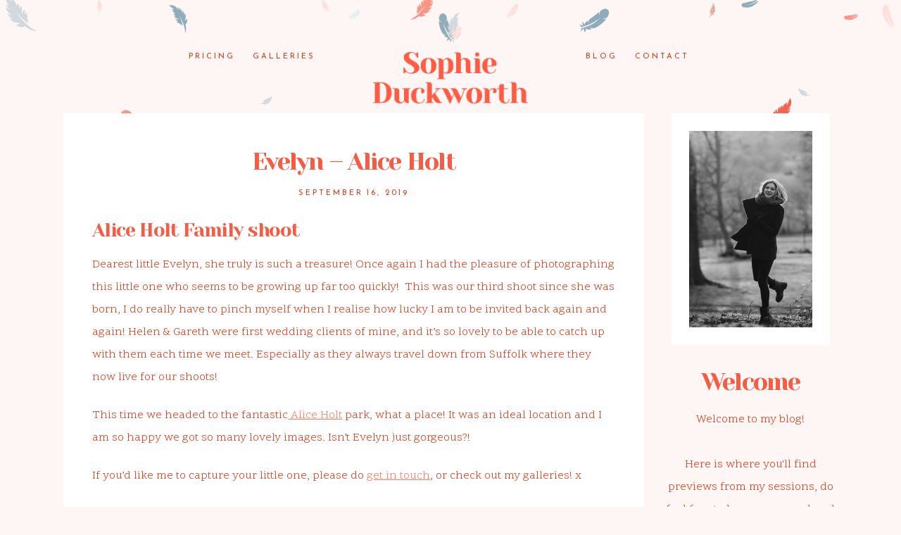

--- FILE ---
content_type: text/html; charset=utf8
request_url: https://sophieduckworthlifestyle.com/evelyn/
body_size: 13477
content:
<!DOCTYPE html>
<html class="pp-rendered pp-protecting-images" lang="en-GB"><!-- ProPhoto 7.7.21 -->
<head>
	<title>Evelyn - Alice Holt - Sophie Duckworth Lifestyle Photography</title>
	<meta charset="UTF-8" />
	<meta http-equiv="X-UA-Compatible" content="IE=edge" />
	<meta property="og:site_name" content="Sophie Duckworth Lifestyle Photography" />
	<meta property="og:type" content="article" />
	<meta property="og:title" content="Evelyn &#8211; Alice Holt" />
	<meta property="og:url" content="https://sophieduckworthlifestyle.com/evelyn/" />
	<meta property="og:description" content="Surrey Family Photographer" />
	<meta property="og:image" content="https://sophieduckworthlifestyle.com/wp-content/uploads/2019/11/19-829-post/Evelyn-previews-8.jpg" />
	<meta name="viewport" content="width=device-width,initial-scale=1" /><meta name='robots' content='index, follow, max-image-preview:large, max-snippet:-1, max-video-preview:-1' />

	<!-- This site is optimized with the Yoast SEO plugin v19.4 - https://yoast.com/wordpress/plugins/seo/ -->
	<meta name="description" content="A beautiful family photography session at Alice Holt, with Evelyn and her Mum and Dad, who were also wedding clients of mine!" />
	<link rel="canonical" href="https://sophieduckworthlifestyle.com/evelyn/" />
	<meta property="og:locale" content="en_GB" />
	<meta property="og:type" content="article" />
	<meta property="og:title" content="Evelyn - Alice Holt - Sophie Duckworth Lifestyle Photography" />
	<meta property="og:description" content="A beautiful family photography session at Alice Holt, with Evelyn and her Mum and Dad, who were also wedding clients of mine!" />
	<meta property="og:url" content="https://sophieduckworthlifestyle.com/evelyn/" />
	<meta property="og:site_name" content="Sophie Duckworth Lifestyle Photography" />
	<meta property="article:publisher" content="http://www.facebook.com/sophieduckworthphotography" />
	<meta property="article:published_time" content="2019-09-16T14:25:02+00:00" />
	<meta property="article:modified_time" content="2020-11-17T15:21:22+00:00" />
	<meta property="og:image" content="https://sophieduckworthlifestyle.com/wp-content/uploads/2019/11/19-829-post/Evelyn-previews-8.jpg" />
	<meta property="og:image:width" content="2000" />
	<meta property="og:image:height" content="1333" />
	<meta property="og:image:type" content="image/jpeg" />
	<meta name="author" content="Sophie Duckworth" />
	<meta name="twitter:card" content="summary" />
	<meta name="twitter:creator" content="@duck_photo" />
	<meta name="twitter:site" content="@duck_photo" />
	<script type="application/ld+json" class="yoast-schema-graph">{"@context":"https://schema.org","@graph":[{"@type":"Organization","@id":"https://sophieduckworthlifestyle.com/#organization","name":"Sophie Duckworth Lifestyle","url":"https://sophieduckworthlifestyle.com/","sameAs":["http://@duckphoto","http://www.facebook.com/sophieduckworthphotography","https://twitter.com/duck_photo"],"logo":{"@type":"ImageObject","inLanguage":"en-GB","@id":"https://sophieduckworthlifestyle.com/#/schema/logo/image/","url":"https://sophieduckworthlifestyle.com/wp-content/uploads/2017/11/SDL_Logo2.png","contentUrl":"https://sophieduckworthlifestyle.com/wp-content/uploads/2017/11/SDL_Logo2.png","width":410,"height":200,"caption":"Sophie Duckworth Lifestyle"},"image":{"@id":"https://sophieduckworthlifestyle.com/#/schema/logo/image/"}},{"@type":"WebSite","@id":"https://sophieduckworthlifestyle.com/#website","url":"https://sophieduckworthlifestyle.com/","name":"Sophie Duckworth Lifestyle Photography","description":"Surrey Family Photographer","publisher":{"@id":"https://sophieduckworthlifestyle.com/#organization"},"potentialAction":[{"@type":"SearchAction","target":{"@type":"EntryPoint","urlTemplate":"https://sophieduckworthlifestyle.com/?s={search_term_string}"},"query-input":"required name=search_term_string"}],"inLanguage":"en-GB"},{"@type":"ImageObject","inLanguage":"en-GB","@id":"https://sophieduckworthlifestyle.com/evelyn/#primaryimage","url":"https://sophieduckworthlifestyle.com/wp-content/uploads/2019/11/19-829-post/Evelyn-previews-8.jpg","contentUrl":"https://sophieduckworthlifestyle.com/wp-content/uploads/2019/11/19-829-post/Evelyn-previews-8.jpg","width":2000,"height":1333},{"@type":"WebPage","@id":"https://sophieduckworthlifestyle.com/evelyn/","url":"https://sophieduckworthlifestyle.com/evelyn/","name":"Evelyn - Alice Holt - Sophie Duckworth Lifestyle Photography","isPartOf":{"@id":"https://sophieduckworthlifestyle.com/#website"},"primaryImageOfPage":{"@id":"https://sophieduckworthlifestyle.com/evelyn/#primaryimage"},"image":{"@id":"https://sophieduckworthlifestyle.com/evelyn/#primaryimage"},"thumbnailUrl":"https://sophieduckworthlifestyle.com/wp-content/uploads/2019/11/19-829-post/Evelyn-previews-8.jpg","datePublished":"2019-09-16T14:25:02+00:00","dateModified":"2020-11-17T15:21:22+00:00","description":"A beautiful family photography session at Alice Holt, with Evelyn and her Mum and Dad, who were also wedding clients of mine!","breadcrumb":{"@id":"https://sophieduckworthlifestyle.com/evelyn/#breadcrumb"},"inLanguage":"en-GB","potentialAction":[{"@type":"ReadAction","target":["https://sophieduckworthlifestyle.com/evelyn/"]}]},{"@type":"BreadcrumbList","@id":"https://sophieduckworthlifestyle.com/evelyn/#breadcrumb","itemListElement":[{"@type":"ListItem","position":1,"name":"Home","item":"https://sophieduckworthlifestyle.com/"},{"@type":"ListItem","position":2,"name":"blog","item":"https://sophieduckworthlifestyle.com/blog/"},{"@type":"ListItem","position":3,"name":"Evelyn &#8211; Alice Holt"}]},{"@type":"Article","@id":"https://sophieduckworthlifestyle.com/evelyn/#article","isPartOf":{"@id":"https://sophieduckworthlifestyle.com/evelyn/"},"author":{"name":"Sophie Duckworth","@id":"https://sophieduckworthlifestyle.com/#/schema/person/670e72f15b27a36e6687320963263ed6"},"headline":"Evelyn &#8211; Alice Holt","datePublished":"2019-09-16T14:25:02+00:00","dateModified":"2020-11-17T15:21:22+00:00","mainEntityOfPage":{"@id":"https://sophieduckworthlifestyle.com/evelyn/"},"wordCount":218,"commentCount":0,"publisher":{"@id":"https://sophieduckworthlifestyle.com/#organization"},"image":{"@id":"https://sophieduckworthlifestyle.com/evelyn/#primaryimage"},"thumbnailUrl":"https://sophieduckworthlifestyle.com/wp-content/uploads/2019/11/19-829-post/Evelyn-previews-8.jpg","keywords":["family photography","lifestyle photography surrey","Outdoor family shoot","relaxed family photography","Surrey family photography"],"articleSection":["Family Photography","Lifestyle Photography"],"inLanguage":"en-GB","potentialAction":[{"@type":"CommentAction","name":"Comment","target":["https://sophieduckworthlifestyle.com/evelyn/#respond"]}]},{"@type":"Person","@id":"https://sophieduckworthlifestyle.com/#/schema/person/670e72f15b27a36e6687320963263ed6","name":"Sophie Duckworth","image":{"@type":"ImageObject","inLanguage":"en-GB","@id":"https://sophieduckworthlifestyle.com/#/schema/person/image/","url":"https://secure.gravatar.com/avatar/10305a7e3bd34340ec83e24e5e26794a?s=96&d=mm&r=g","contentUrl":"https://secure.gravatar.com/avatar/10305a7e3bd34340ec83e24e5e26794a?s=96&d=mm&r=g","caption":"Sophie Duckworth"},"sameAs":["http://www.sophieduckworthlifestyle.com"]}]}</script>
	<!-- / Yoast SEO plugin. -->


<link rel='dns-prefetch' href='//assets.pinterest.com' />
<link rel='dns-prefetch' href='//cdnjs.cloudflare.com' />
<link rel='dns-prefetch' href='//s.w.org' />
<link rel="alternate" type="application/rss+xml" title="Sophie Duckworth Lifestyle Photography &raquo; Evelyn &#8211; Alice Holt Comments Feed" href="https://sophieduckworthlifestyle.com/evelyn/feed/" />
		<script type="text/javascript">
			window._wpemojiSettings = {"baseUrl":"https:\/\/s.w.org\/images\/core\/emoji\/13.1.0\/72x72\/","ext":".png","svgUrl":"https:\/\/s.w.org\/images\/core\/emoji\/13.1.0\/svg\/","svgExt":".svg","source":{"concatemoji":"https:\/\/sophieduckworthlifestyle.com\/wp-includes\/js\/wp-emoji-release.min.js?ver=5.8.12"}};
			!function(e,a,t){var n,r,o,i=a.createElement("canvas"),p=i.getContext&&i.getContext("2d");function s(e,t){var a=String.fromCharCode;p.clearRect(0,0,i.width,i.height),p.fillText(a.apply(this,e),0,0);e=i.toDataURL();return p.clearRect(0,0,i.width,i.height),p.fillText(a.apply(this,t),0,0),e===i.toDataURL()}function c(e){var t=a.createElement("script");t.src=e,t.defer=t.type="text/javascript",a.getElementsByTagName("head")[0].appendChild(t)}for(o=Array("flag","emoji"),t.supports={everything:!0,everythingExceptFlag:!0},r=0;r<o.length;r++)t.supports[o[r]]=function(e){if(!p||!p.fillText)return!1;switch(p.textBaseline="top",p.font="600 32px Arial",e){case"flag":return s([127987,65039,8205,9895,65039],[127987,65039,8203,9895,65039])?!1:!s([55356,56826,55356,56819],[55356,56826,8203,55356,56819])&&!s([55356,57332,56128,56423,56128,56418,56128,56421,56128,56430,56128,56423,56128,56447],[55356,57332,8203,56128,56423,8203,56128,56418,8203,56128,56421,8203,56128,56430,8203,56128,56423,8203,56128,56447]);case"emoji":return!s([10084,65039,8205,55357,56613],[10084,65039,8203,55357,56613])}return!1}(o[r]),t.supports.everything=t.supports.everything&&t.supports[o[r]],"flag"!==o[r]&&(t.supports.everythingExceptFlag=t.supports.everythingExceptFlag&&t.supports[o[r]]);t.supports.everythingExceptFlag=t.supports.everythingExceptFlag&&!t.supports.flag,t.DOMReady=!1,t.readyCallback=function(){t.DOMReady=!0},t.supports.everything||(n=function(){t.readyCallback()},a.addEventListener?(a.addEventListener("DOMContentLoaded",n,!1),e.addEventListener("load",n,!1)):(e.attachEvent("onload",n),a.attachEvent("onreadystatechange",function(){"complete"===a.readyState&&t.readyCallback()})),(n=t.source||{}).concatemoji?c(n.concatemoji):n.wpemoji&&n.twemoji&&(c(n.twemoji),c(n.wpemoji)))}(window,document,window._wpemojiSettings);
		</script>
		<style type="text/css">
img.wp-smiley,
img.emoji {
	display: inline !important;
	border: none !important;
	box-shadow: none !important;
	height: 1em !important;
	width: 1em !important;
	margin: 0 .07em !important;
	vertical-align: -0.1em !important;
	background: none !important;
	padding: 0 !important;
}
</style>
	<link rel='stylesheet' id='pp-front-css-css'  href='https://sophieduckworthlifestyle.com/wp-content/themes/prophoto7/css/front.css?ver=7.7.21' type='text/css' media='all' />
<link rel='stylesheet' id='wp-block-library-css'  href='https://sophieduckworthlifestyle.com/wp-includes/css/dist/block-library/style.min.css?ver=5.8.12' type='text/css' media='all' />
<script type='text/javascript' src='https://sophieduckworthlifestyle.com/wp-includes/js/jquery/jquery.min.js?ver=3.6.0' id='jquery-core-js'></script>
<script type='text/javascript' src='https://sophieduckworthlifestyle.com/wp-includes/js/jquery/jquery-migrate.min.js?ver=3.3.2' id='jquery-migrate-js'></script>
<script type='text/javascript' src='https://cdnjs.cloudflare.com/ajax/libs/picturefill/3.0.1/picturefill.min.js?ver=3.0.1' id='picturefill-js'></script>
<link rel="https://api.w.org/" href="https://sophieduckworthlifestyle.com/wp-json/" /><link rel="alternate" type="application/json" href="https://sophieduckworthlifestyle.com/wp-json/wp/v2/posts/829" /><link rel="EditURI" type="application/rsd+xml" title="RSD" href="https://sophieduckworthlifestyle.com/xmlrpc.php?rsd" />
<link rel="wlwmanifest" type="application/wlwmanifest+xml" href="https://sophieduckworthlifestyle.com/wp-includes/wlwmanifest.xml" /> 
<meta name="generator" content="WordPress 5.8.12" />
<link rel='shortlink' href='https://sophieduckworthlifestyle.com/?p=829' />
<link rel="alternate" type="application/json+oembed" href="https://sophieduckworthlifestyle.com/wp-json/oembed/1.0/embed?url=https%3A%2F%2Fsophieduckworthlifestyle.com%2Fevelyn%2F" />
<link rel="alternate" type="text/xml+oembed" href="https://sophieduckworthlifestyle.com/wp-json/oembed/1.0/embed?url=https%3A%2F%2Fsophieduckworthlifestyle.com%2Fevelyn%2F&#038;format=xml" />

	<link href="https://use.fontawesome.com/releases/v5.0.2/css/all.css" rel="stylesheet">
<script type="text/javascript">
window.PROPHOTO || (window.PROPHOTO = {});
window.PROPHOTO.imgProtection = {"level":"clicks"};
</script><script type="text/javascript">
window.PROPHOTO || (window.PROPHOTO = {});
window.PROPHOTO.designId = "e08dd7a6-fe87-4464-a8bc-52063a32e89c";
window.PROPHOTO.layoutId = "346862ee-792d-43d4-b84a-c04608c4a53d";
</script><link rel="icon" href="https://sophieduckworthlifestyle.com/wp-content/uploads/2020/11/cropped-Fav-2-32x32.png" sizes="32x32" />
<link rel="icon" href="https://sophieduckworthlifestyle.com/wp-content/uploads/2020/11/cropped-Fav-2-192x192.png" sizes="192x192" />
<link rel="apple-touch-icon" href="https://sophieduckworthlifestyle.com/wp-content/uploads/2020/11/cropped-Fav-2-180x180.png" />
<meta name="msapplication-TileImage" content="https://sophieduckworthlifestyle.com/wp-content/uploads/2020/11/cropped-Fav-2-270x270.png" />
<link rel="stylesheet" href="https://sophieduckworthlifestyle.com/wp-content/uploads/pp/static/design-e08dd7a6-fe87-4464-a8bc-52063a32e89c-1739024713.css" /><link rel="stylesheet" href="https://sophieduckworthlifestyle.com/wp-content/uploads/pp/static/layout-346862ee-792d-43d4-b84a-c04608c4a53d-1739024713.css" /><link href="https://fonts.googleapis.com/css?family=Scope+One|Yeseva+One|Yeseva+One|Scope+One|Scope+One|Josefin+Sans|Scope+One|Yeseva+One|Josefin+Sans|Scope+One" rel="stylesheet">
	<link rel="alternate" href="https://sophieduckworthlifestyle.com/feed/" type="application/rss+xml" title="Sophie Duckworth Lifestyle Photography Posts RSS feed"/>
	<link rel="pingback" href="https://sophieduckworthlifestyle.com/xmlrpc.php"/>
    
    <!-- ProPhoto user-inserted head element -->
    <meta name="google-site-verification" content="_6MChJGTi8FmYM_iBmgysAxJZAQwt2da4tLaOWAHN2Y" />    <!-- END ProPhoto user-inserted head element -->

    
    </head>

<body id="body" class="post-template-default single single-post postid-829 single-format-standard wp-embed-responsive thread-comments article-evelyn css-ujdrqd">
    
    
        <div id="fb-root"></div>
        <script>
        (function(d, s, id) {
            var js, fjs = d.getElementsByTagName(s)[0];
            if (d.getElementById(id)) return;
            js = d.createElement(s); js.id = id;
            js.src = "//connect.facebook.net/en_US/sdk.js#xfbml=1&version=v2.4";
            fjs.parentNode.insertBefore(js, fjs);
        }(document, 'script', 'facebook-jssdk'));
    </script>
    
    <script type="text/javascript">
        (function(d, platform) {
            var isIOS = [
                'iPad Simulator',
                'iPhone Simulator',
                'iPod Simulator',
                'iPad',
                'iPhone',
                'iPod'
            ].includes(platform)
            // iPad on iOS 13 detection
            || (platform === "MacIntel" && "ontouchend" in d);

            if (isIOS) {
                d.body.classList.add('is-iOS');
            }
            d.body.classList.remove('no-js').add('js');
        }(document, window.navigator.platform));
    </script>

        <script>window.twttr = (function(d, s, id) {
        var js, fjs = d.getElementsByTagName(s)[0],
            t = window.twttr || {};
        if (d.getElementById(id)) return t;
        js = d.createElement(s);
        js.id = id;
        js.src = "https://platform.twitter.com/widgets.js";
        fjs.parentNode.insertBefore(js, fjs);
        t._e = [];
        t.ready = function(f) {
            t._e.push(f);
        };
        return t;
        }(document, "script", "twitter-wjs"));
    </script>
    
        <div class="pp-slideover pp-slideover--left"><div class="css-poy227 own-css pp-block _dc257d77-973f-4c29-add3-fae64f2171fd" data-index="0"><div class="row no-gutters css-1w7ik8a pp-row _a5eb6af2-94f1-4140-84b5-797010c161ed _dc257d77-973f-4c29-add3-fae64f2171fd__row"><div class="pp-column _4b9d36d9-b5e7-4c57-9e0a-045ef8c11337 _dc257d77-973f-4c29-add3-fae64f2171fd__column _a5eb6af2-94f1-4140-84b5-797010c161ed__column col-xs-12 col-sm-12 col-md-12 col-lg-12"><div class="css-1idj3bk pp-column__inner _4b9d36d9-b5e7-4c57-9e0a-045ef8c11337__inner _dc257d77-973f-4c29-add3-fae64f2171fd__column__inner _a5eb6af2-94f1-4140-84b5-797010c161ed__column__inner"><div data-id="c970b503-f31a-4580-837e-688ba884143f" data-vertical-offset="" class="pp-module _c970b503-f31a-4580-837e-688ba884143f _dc257d77-973f-4c29-add3-fae64f2171fd__module _a5eb6af2-94f1-4140-84b5-797010c161ed__module _4b9d36d9-b5e7-4c57-9e0a-045ef8c11337__module css-7k4613 pp-module--menu"><nav class="pp-menu pp-menu--vertical _c970b503-f31a-4580-837e-688ba884143f css-sfxfau"><ul class="pp-menu-items"><li class="_a81ae5bb-acba-4e6e-a07b-1a39684e9a5c pp-menu-item--page pp-menu-item is-closed has-children"><a href="https://sophieduckworthlifestyle.com/pricing/" target="_self">Pricing</a><i class="fas fa-caret-down pp-menu-item-control pp-menu-item-close" data-fa-transform=""></i><i class="fas fa-caret-right pp-menu-item-control pp-menu-item-open"></i><ul class="pp-menu-items" style="display: none"><li class="_93b9900a-f980-4772-9388-ef70b811275e pp-menu-item--page pp-menu-item"><a href="https://sophieduckworthlifestyle.com/about/" target="_self">About</a></li><li class="_9e660170-9f54-4baa-a648-7b3a20556572 pp-menu-item--page pp-menu-item"><a href="https://sophieduckworthlifestyle.com/faq/" target="_self">FAQ</a></li></ul></li><li class="_09d0f122-339c-4310-87d4-3c46d2a5ea46 pp-menu-item--page pp-menu-item"><a href="https://sophieduckworthlifestyle.com/galleries/" target="_self">Galleries</a></li></ul></nav></div><div data-id="d802f064-8a3a-496b-b27e-153cd914d368" data-vertical-offset="" class="pp-module _d802f064-8a3a-496b-b27e-153cd914d368 _dc257d77-973f-4c29-add3-fae64f2171fd__module _a5eb6af2-94f1-4140-84b5-797010c161ed__module _4b9d36d9-b5e7-4c57-9e0a-045ef8c11337__module css-pjn8ho pp-module--menu"><nav class="pp-menu pp-menu--vertical _d802f064-8a3a-496b-b27e-153cd914d368 css-sfxfau"><ul class="pp-menu-items"><li class="_bb415fa7-d625-4635-b5d4-1daabf51420a pp-menu-item--blog pp-menu-item"><a href="https://sophieduckworthlifestyle.com/blog/" target="_self">Blog</a></li><li class="_9675c447-1a95-430e-a6f9-46518316dca4 pp-menu-item--page pp-menu-item"><a href="https://sophieduckworthlifestyle.com/contact/" target="_self">Contact</a></li></ul></nav></div></div><style class="entity-custom-css"></style></div><style class="entity-custom-css"></style></div><style class="entity-custom-css"></style></div></div><span class="pp-hamburger css-8hci18 pp-hamburger--left"><span data-tile-id="c4d15941-7642-4944-9117-2b259229f872" class="css-hmu8yp pp-tile own-css _c4d15941-7642-4944-9117-2b259229f872"><span class="_324ba25c-bb3d-417d-a10d-faa2389c6e87 pp-tile__layer pp-tile__layer--shape css-hf1vvt"><span class="pp-tile__layer__inner"></span></span><span class="_c4084388-698f-400f-803a-a8a02adc1f88 pp-tile__layer pp-tile__layer--shape css-19npq34"><span class="pp-tile__layer__inner"></span></span><span class="_0e109d12-9b85-457a-8c85-4e827a7be195 pp-tile__layer pp-tile__layer--shape css-1t7kdhx"><span class="pp-tile__layer__inner"></span></span><span class="_7ea0146a-1ba9-406b-bca0-fb8650517833 pp-tile__layer pp-tile__layer--shape css-i498ck"><span class="pp-tile__layer__inner"></span></span></span></span><div class="pp-layout _346862ee-792d-43d4-b84a-c04608c4a53d"><div class="pp-block-wrap"><div class="css-edlg1d own-css pp-block _94fba1b4-ebf3-46e6-99fa-6bb000ae1e39" data-index="0"><div class="row no-gutters css-2ar196 pp-row _b18bae33-3ab8-4351-bbd8-c06b5fcedbc8 _94fba1b4-ebf3-46e6-99fa-6bb000ae1e39__row"><div class="pp-column _730d1df9-059f-4ce0-9a32-2f0c0519f424 _94fba1b4-ebf3-46e6-99fa-6bb000ae1e39__column _b18bae33-3ab8-4351-bbd8-c06b5fcedbc8__column col-xs-12 col-sm-12 col-md-4 col-lg-4"><div class="css-sgwuuw pp-column__inner _730d1df9-059f-4ce0-9a32-2f0c0519f424__inner _94fba1b4-ebf3-46e6-99fa-6bb000ae1e39__column__inner _b18bae33-3ab8-4351-bbd8-c06b5fcedbc8__column__inner"><div data-id="4ce2531c-a92c-4464-97d0-398ba596b331" data-vertical-offset="" class="pp-module _4ce2531c-a92c-4464-97d0-398ba596b331 _94fba1b4-ebf3-46e6-99fa-6bb000ae1e39__module _b18bae33-3ab8-4351-bbd8-c06b5fcedbc8__module _730d1df9-059f-4ce0-9a32-2f0c0519f424__module css-1yzlrg3 pp-module--menu"><nav class="pp-menu pp-menu--horizontal _4ce2531c-a92c-4464-97d0-398ba596b331 css-1l5ahcn"><ul class="pp-menu-items"><li class="_a81ae5bb-acba-4e6e-a07b-1a39684e9a5c pp-menu-item--page pp-menu-item has-children"><a href="https://sophieduckworthlifestyle.com/pricing/" target="_self">Pricing</a><ul class="pp-menu-items"><li class="_93b9900a-f980-4772-9388-ef70b811275e pp-menu-item--page pp-menu-item"><a href="https://sophieduckworthlifestyle.com/about/" target="_self">About</a></li><li class="_9e660170-9f54-4baa-a648-7b3a20556572 pp-menu-item--page pp-menu-item"><a href="https://sophieduckworthlifestyle.com/faq/" target="_self">FAQ</a></li></ul></li><li class="_09d0f122-339c-4310-87d4-3c46d2a5ea46 pp-menu-item--page pp-menu-item"><a href="https://sophieduckworthlifestyle.com/galleries/" target="_self">Galleries</a></li></ul></nav></div></div><style class="entity-custom-css"></style></div><div class="pp-column _4938fe26-144c-4caf-99f7-06e9a000983e _94fba1b4-ebf3-46e6-99fa-6bb000ae1e39__column _b18bae33-3ab8-4351-bbd8-c06b5fcedbc8__column col-xs-12 col-sm-12 col-md-4 col-lg-4"><div class="css-14ikcf2 pp-column__inner _4938fe26-144c-4caf-99f7-06e9a000983e__inner _94fba1b4-ebf3-46e6-99fa-6bb000ae1e39__column__inner _b18bae33-3ab8-4351-bbd8-c06b5fcedbc8__column__inner"><div data-id="fb479644-4981-4074-8609-ef945d6ad1df" data-vertical-offset="" class="pp-module _fb479644-4981-4074-8609-ef945d6ad1df _94fba1b4-ebf3-46e6-99fa-6bb000ae1e39__module _b18bae33-3ab8-4351-bbd8-c06b5fcedbc8__module _4938fe26-144c-4caf-99f7-06e9a000983e__module css-6hrv9y pp-module--graphic"><section class="css-r6nnrt pp-graphics"><div class="pp-graphic" style="max-width:300px;width:100%"><a href="https://sophieduckworthlifestyle.com" target="_self"><div><span data-tile-id="14734215-12f8-4b1c-a1d8-0a383ad5618f" class="css-mqhxp1 pp-tile own-css _14734215-12f8-4b1c-a1d8-0a383ad5618f"><span class="_ffae8729-a784-45a2-a243-4720e4733f9a pp-tile__layer pp-tile__layer--shape css-papkrz"><span class="pp-tile__layer__inner"></span></span><span class="_cd9d4a94-d29c-450d-b157-a1b3c7df748d pp-tile__layer pp-tile__layer--image css-1gbi3k2"><img alt="" class="pp-image pp-tile__layer__inner" src="https://sophieduckworthlifestyle.com/wp-content/uploads/2020/11/Sophie-Duckworth-2021_logo-2.png" srcset="https://sophieduckworthlifestyle.com/?pp_route=%2Fimage-resize&amp;path=%3Dcmbw5iMt82Zvx2XxIDMy0Ca0J3b3t2Y1RULllGaw92UvETMvAjMwIjf 440w" data-pfsrcset="https://sophieduckworthlifestyle.com/?pp_route=%2Fimage-resize&amp;path=%3Dcmbw5iMt82Zvx2XxIDMy0Ca0J3b3t2Y1RULllGaw92UvETMvAjMwIjf 440w" sizes="(max-width: 440px) 100vw, 440px" /></span></span></div></a></div></section></div></div><style class="entity-custom-css"></style></div><div class="pp-column _c1851f15-ec8b-4b5d-838a-ffa74e16cda1 _94fba1b4-ebf3-46e6-99fa-6bb000ae1e39__column _b18bae33-3ab8-4351-bbd8-c06b5fcedbc8__column col-xs-12 col-sm-12 col-md-4 col-lg-4"><div class="css-sgwuuw pp-column__inner _c1851f15-ec8b-4b5d-838a-ffa74e16cda1__inner _94fba1b4-ebf3-46e6-99fa-6bb000ae1e39__column__inner _b18bae33-3ab8-4351-bbd8-c06b5fcedbc8__column__inner"><div data-id="7c6fe784-8144-4b8c-b51a-40f8b9652c23" data-vertical-offset="" class="pp-module _7c6fe784-8144-4b8c-b51a-40f8b9652c23 _94fba1b4-ebf3-46e6-99fa-6bb000ae1e39__module _b18bae33-3ab8-4351-bbd8-c06b5fcedbc8__module _c1851f15-ec8b-4b5d-838a-ffa74e16cda1__module css-bopens pp-module--menu"><nav class="pp-menu pp-menu--horizontal _7c6fe784-8144-4b8c-b51a-40f8b9652c23 css-b41i1v"><ul class="pp-menu-items"><li class="_bb415fa7-d625-4635-b5d4-1daabf51420a pp-menu-item--blog pp-menu-item"><a href="https://sophieduckworthlifestyle.com/blog/" target="_self">Blog</a></li><li class="_9675c447-1a95-430e-a6f9-46518316dca4 pp-menu-item--page pp-menu-item"><a href="https://sophieduckworthlifestyle.com/contact/" target="_self">Contact</a></li></ul></nav></div></div><style class="entity-custom-css"></style></div><style class="entity-custom-css"></style></div><style class="entity-custom-css"></style></div><div class="css-oxrxsc own-css pp-block _74d078dc-120b-4e92-ae51-77cc4b34ce54" data-index="0"><div class="row no-gutters css-130rnvo pp-row _21e03979-45f5-4ac3-8581-b48b88ca20e0 _74d078dc-120b-4e92-ae51-77cc4b34ce54__row"><div class="pp-column _4b221f94-3671-4b4e-8b32-20083a3195ba _74d078dc-120b-4e92-ae51-77cc4b34ce54__column _21e03979-45f5-4ac3-8581-b48b88ca20e0__column col-xs-12 col-sm-12 col-md-9 col-lg-9"><div class="css-1fwvsli pp-column__inner _4b221f94-3671-4b4e-8b32-20083a3195ba__inner _74d078dc-120b-4e92-ae51-77cc4b34ce54__column__inner _21e03979-45f5-4ac3-8581-b48b88ca20e0__column__inner"><div data-vertical-offset="" class="pp-module _aa5d9185-628b-47d3-937b-6c27c846d883 _74d078dc-120b-4e92-ae51-77cc4b34ce54__module _21e03979-45f5-4ac3-8581-b48b88ca20e0__module _4b221f94-3671-4b4e-8b32-20083a3195ba__module css-ereqav pp-module--wordpress-content"><div class="wrap css-1vxc09j"><article id="article-829" class="post-829 post type-post status-publish format-standard has-post-thumbnail hentry category-family-photography category-lifestyle-photography tag-family-photography tag-lifestyle-photography-surrey tag-outdoor-family-shoot tag-relaxed-family-photography tag-surrey-family-photography"><div class="article-wrap"><div class="article-wrap-inner"><div class="article-header "><div class="article-title-wrap"><h1 class="article-title entry-title fonts-d1a953eb-169c-48f0-aba6-f698a0cb1226">Evelyn – Alice Holt</h1></div><div class="article-meta article-meta-top undefined"><span class="article-date article-meta-item"><time class="updated undefined" datetime="2019-09-16">September 16, 2019</time></span></div></div><div class="article-content article-content--full"><h2>Alice Holt Family shoot</h2>
<p>Dearest little Evelyn, she truly is such a treasure! Once again I had the pleasure of photographing this little one who seems to be growing up far too quickly!  This was our third shoot since she was born, I do really have to pinch myself when I realise how lucky I am to be invited back again and again! Helen &amp; Gareth were first wedding clients of mine, and it’s so lovely to be able to catch up with them each time we meet. Especially as they always travel down from Suffolk where they now live for our shoots!</p>
<p>This time we headed to the fantastic<a href="https://www.forestryengland.uk/alice-holt-forest" target="_blank" rel="noopener noreferrer"> Alice Holt</a> park, what a place! It was an ideal location and I am so happy we got so many lovely images. Isn’t Evelyn just gorgeous?!</p>
<p>If you’d like me to capture your little one, please do <a href="https://sophieduckworthlifestyle.com/contact/" target="_blank" rel="noopener noreferrer">get in touch</a>, or check out my galleries! x</p>
<p><img loading="lazy" class="alignnone size-full wp-image-832" src="https://sophieduckworthlifestyle.com/wp-content/uploads/2019/11/19-829-post/Evelyn-previews-3(pp_w768_h511).jpg" alt="" width="2000" height="1333" srcset="https://sophieduckworthlifestyle.com/wp-content/uploads/2019/11/19-829-post/Evelyn-previews-3.jpg 2000w,https://sophieduckworthlifestyle.com/wp-content/uploads/2019/11/19-829-post/Evelyn-previews-3-300x200.jpg 300w,https://sophieduckworthlifestyle.com/wp-content/uploads/2019/11/19-829-post/Evelyn-previews-3-768x512.jpg 768w,https://sophieduckworthlifestyle.com/wp-content/uploads/2019/11/19-829-post/Evelyn-previews-3-1024x682.jpg 1024w,https://sophieduckworthlifestyle.com/wp-content/uploads/2019/11/19-829-post/Evelyn-previews-3-50x33.jpg 50w,https://sophieduckworthlifestyle.com/wp-content/uploads/2019/11/19-829-post/Evelyn-previews-3%28pp_w480_h319%29.jpg 480w,https://sophieduckworthlifestyle.com/wp-content/uploads/2019/11/19-829-post/Evelyn-previews-3%28pp_w768_h511%29.jpg 768w,https://sophieduckworthlifestyle.com/wp-content/uploads/2019/11/19-829-post/Evelyn-previews-3%28pp_w992_h661%29.jpg 992w,https://sophieduckworthlifestyle.com/wp-content/uploads/2019/11/19-829-post/Evelyn-previews-3%28pp_w1200_h799%29.jpg 1200w,https://sophieduckworthlifestyle.com/wp-content/uploads/2019/11/19-829-post/Evelyn-previews-3%28pp_w1600_h1066%29.jpg 1600w" sizes="(max-width: 2000px) 100vw, 2000px"><img loading="lazy" class="alignnone size-full wp-image-830" src="https://sophieduckworthlifestyle.com/wp-content/uploads/2019/11/19-829-post/Evelyn-previews-1(pp_w768_h511).jpg" alt="" width="2000" height="1333" srcset="https://sophieduckworthlifestyle.com/wp-content/uploads/2019/11/19-829-post/Evelyn-previews-1.jpg 2000w,https://sophieduckworthlifestyle.com/wp-content/uploads/2019/11/19-829-post/Evelyn-previews-1-300x200.jpg 300w,https://sophieduckworthlifestyle.com/wp-content/uploads/2019/11/19-829-post/Evelyn-previews-1-768x512.jpg 768w,https://sophieduckworthlifestyle.com/wp-content/uploads/2019/11/19-829-post/Evelyn-previews-1-1024x682.jpg 1024w,https://sophieduckworthlifestyle.com/wp-content/uploads/2019/11/19-829-post/Evelyn-previews-1-50x33.jpg 50w,https://sophieduckworthlifestyle.com/wp-content/uploads/2019/11/19-829-post/Evelyn-previews-1%28pp_w480_h319%29.jpg 480w,https://sophieduckworthlifestyle.com/wp-content/uploads/2019/11/19-829-post/Evelyn-previews-1%28pp_w768_h511%29.jpg 768w,https://sophieduckworthlifestyle.com/wp-content/uploads/2019/11/19-829-post/Evelyn-previews-1%28pp_w992_h661%29.jpg 992w,https://sophieduckworthlifestyle.com/wp-content/uploads/2019/11/19-829-post/Evelyn-previews-1%28pp_w1200_h799%29.jpg 1200w,https://sophieduckworthlifestyle.com/wp-content/uploads/2019/11/19-829-post/Evelyn-previews-1%28pp_w1600_h1066%29.jpg 1600w" sizes="(max-width: 2000px) 100vw, 2000px"><img loading="lazy" class="alignnone size-full wp-image-831" src="https://sophieduckworthlifestyle.com/wp-content/uploads/2019/11/19-829-post/Evelyn-previews-2(pp_w768_h511).jpg" alt="" width="2000" height="1333" srcset="https://sophieduckworthlifestyle.com/wp-content/uploads/2019/11/19-829-post/Evelyn-previews-2.jpg 2000w,https://sophieduckworthlifestyle.com/wp-content/uploads/2019/11/19-829-post/Evelyn-previews-2-300x200.jpg 300w,https://sophieduckworthlifestyle.com/wp-content/uploads/2019/11/19-829-post/Evelyn-previews-2-768x512.jpg 768w,https://sophieduckworthlifestyle.com/wp-content/uploads/2019/11/19-829-post/Evelyn-previews-2-1024x682.jpg 1024w,https://sophieduckworthlifestyle.com/wp-content/uploads/2019/11/19-829-post/Evelyn-previews-2-50x33.jpg 50w,https://sophieduckworthlifestyle.com/wp-content/uploads/2019/11/19-829-post/Evelyn-previews-2%28pp_w480_h319%29.jpg 480w,https://sophieduckworthlifestyle.com/wp-content/uploads/2019/11/19-829-post/Evelyn-previews-2%28pp_w768_h511%29.jpg 768w,https://sophieduckworthlifestyle.com/wp-content/uploads/2019/11/19-829-post/Evelyn-previews-2%28pp_w992_h661%29.jpg 992w,https://sophieduckworthlifestyle.com/wp-content/uploads/2019/11/19-829-post/Evelyn-previews-2%28pp_w1200_h799%29.jpg 1200w,https://sophieduckworthlifestyle.com/wp-content/uploads/2019/11/19-829-post/Evelyn-previews-2%28pp_w1600_h1066%29.jpg 1600w" sizes="(max-width: 2000px) 100vw, 2000px"><img loading="lazy" class="alignnone size-full wp-image-833" src="https://sophieduckworthlifestyle.com/wp-content/uploads/2019/11/19-829-post/Evelyn-previews-4(pp_w768_h511).jpg" alt="" width="2000" height="1333" srcset="https://sophieduckworthlifestyle.com/wp-content/uploads/2019/11/19-829-post/Evelyn-previews-4.jpg 2000w,https://sophieduckworthlifestyle.com/wp-content/uploads/2019/11/19-829-post/Evelyn-previews-4-300x200.jpg 300w,https://sophieduckworthlifestyle.com/wp-content/uploads/2019/11/19-829-post/Evelyn-previews-4-768x512.jpg 768w,https://sophieduckworthlifestyle.com/wp-content/uploads/2019/11/19-829-post/Evelyn-previews-4-1024x682.jpg 1024w,https://sophieduckworthlifestyle.com/wp-content/uploads/2019/11/19-829-post/Evelyn-previews-4-50x33.jpg 50w,https://sophieduckworthlifestyle.com/wp-content/uploads/2019/11/19-829-post/Evelyn-previews-4%28pp_w480_h319%29.jpg 480w,https://sophieduckworthlifestyle.com/wp-content/uploads/2019/11/19-829-post/Evelyn-previews-4%28pp_w768_h511%29.jpg 768w,https://sophieduckworthlifestyle.com/wp-content/uploads/2019/11/19-829-post/Evelyn-previews-4%28pp_w992_h661%29.jpg 992w,https://sophieduckworthlifestyle.com/wp-content/uploads/2019/11/19-829-post/Evelyn-previews-4%28pp_w1200_h799%29.jpg 1200w,https://sophieduckworthlifestyle.com/wp-content/uploads/2019/11/19-829-post/Evelyn-previews-4%28pp_w1600_h1066%29.jpg 1600w" sizes="(max-width: 2000px) 100vw, 2000px"><img loading="lazy" class="alignnone size-full wp-image-834" src="https://sophieduckworthlifestyle.com/wp-content/uploads/2019/11/19-829-post/Evelyn-previews-5(pp_w768_h511).jpg" alt="" width="2000" height="1333" srcset="https://sophieduckworthlifestyle.com/wp-content/uploads/2019/11/19-829-post/Evelyn-previews-5.jpg 2000w,https://sophieduckworthlifestyle.com/wp-content/uploads/2019/11/19-829-post/Evelyn-previews-5-300x200.jpg 300w,https://sophieduckworthlifestyle.com/wp-content/uploads/2019/11/19-829-post/Evelyn-previews-5-768x512.jpg 768w,https://sophieduckworthlifestyle.com/wp-content/uploads/2019/11/19-829-post/Evelyn-previews-5-1024x682.jpg 1024w,https://sophieduckworthlifestyle.com/wp-content/uploads/2019/11/19-829-post/Evelyn-previews-5-50x33.jpg 50w,https://sophieduckworthlifestyle.com/wp-content/uploads/2019/11/19-829-post/Evelyn-previews-5%28pp_w480_h319%29.jpg 480w,https://sophieduckworthlifestyle.com/wp-content/uploads/2019/11/19-829-post/Evelyn-previews-5%28pp_w768_h511%29.jpg 768w,https://sophieduckworthlifestyle.com/wp-content/uploads/2019/11/19-829-post/Evelyn-previews-5%28pp_w992_h661%29.jpg 992w,https://sophieduckworthlifestyle.com/wp-content/uploads/2019/11/19-829-post/Evelyn-previews-5%28pp_w1200_h799%29.jpg 1200w,https://sophieduckworthlifestyle.com/wp-content/uploads/2019/11/19-829-post/Evelyn-previews-5%28pp_w1600_h1066%29.jpg 1600w" sizes="(max-width: 2000px) 100vw, 2000px"><img loading="lazy" class="alignnone size-full wp-image-835" src="https://sophieduckworthlifestyle.com/wp-content/uploads/2019/11/19-829-post/Evelyn-previews-6(pp_w768_h511).jpg" alt="" width="2000" height="1333" srcset="https://sophieduckworthlifestyle.com/wp-content/uploads/2019/11/19-829-post/Evelyn-previews-6.jpg 2000w,https://sophieduckworthlifestyle.com/wp-content/uploads/2019/11/19-829-post/Evelyn-previews-6-300x200.jpg 300w,https://sophieduckworthlifestyle.com/wp-content/uploads/2019/11/19-829-post/Evelyn-previews-6-768x512.jpg 768w,https://sophieduckworthlifestyle.com/wp-content/uploads/2019/11/19-829-post/Evelyn-previews-6-1024x682.jpg 1024w,https://sophieduckworthlifestyle.com/wp-content/uploads/2019/11/19-829-post/Evelyn-previews-6-50x33.jpg 50w,https://sophieduckworthlifestyle.com/wp-content/uploads/2019/11/19-829-post/Evelyn-previews-6%28pp_w480_h319%29.jpg 480w,https://sophieduckworthlifestyle.com/wp-content/uploads/2019/11/19-829-post/Evelyn-previews-6%28pp_w768_h511%29.jpg 768w,https://sophieduckworthlifestyle.com/wp-content/uploads/2019/11/19-829-post/Evelyn-previews-6%28pp_w992_h661%29.jpg 992w,https://sophieduckworthlifestyle.com/wp-content/uploads/2019/11/19-829-post/Evelyn-previews-6%28pp_w1200_h799%29.jpg 1200w,https://sophieduckworthlifestyle.com/wp-content/uploads/2019/11/19-829-post/Evelyn-previews-6%28pp_w1600_h1066%29.jpg 1600w" sizes="(max-width: 2000px) 100vw, 2000px"><img loading="lazy" class="alignnone size-full wp-image-837" src="https://sophieduckworthlifestyle.com/wp-content/uploads/2019/11/19-829-post/Evelyn-previews-8(pp_w768_h511).jpg" alt="" width="2000" height="1333" srcset="https://sophieduckworthlifestyle.com/wp-content/uploads/2019/11/19-829-post/Evelyn-previews-8.jpg 2000w,https://sophieduckworthlifestyle.com/wp-content/uploads/2019/11/19-829-post/Evelyn-previews-8-300x200.jpg 300w,https://sophieduckworthlifestyle.com/wp-content/uploads/2019/11/19-829-post/Evelyn-previews-8-768x512.jpg 768w,https://sophieduckworthlifestyle.com/wp-content/uploads/2019/11/19-829-post/Evelyn-previews-8-1024x682.jpg 1024w,https://sophieduckworthlifestyle.com/wp-content/uploads/2019/11/19-829-post/Evelyn-previews-8-50x33.jpg 50w,https://sophieduckworthlifestyle.com/wp-content/uploads/2019/11/19-829-post/Evelyn-previews-8%28pp_w480_h319%29.jpg 480w,https://sophieduckworthlifestyle.com/wp-content/uploads/2019/11/19-829-post/Evelyn-previews-8%28pp_w768_h511%29.jpg 768w,https://sophieduckworthlifestyle.com/wp-content/uploads/2019/11/19-829-post/Evelyn-previews-8%28pp_w992_h661%29.jpg 992w,https://sophieduckworthlifestyle.com/wp-content/uploads/2019/11/19-829-post/Evelyn-previews-8%28pp_w1200_h799%29.jpg 1200w,https://sophieduckworthlifestyle.com/wp-content/uploads/2019/11/19-829-post/Evelyn-previews-8%28pp_w1600_h1066%29.jpg 1600w" sizes="(max-width: 2000px) 100vw, 2000px"><img loading="lazy" class="alignnone size-full wp-image-838" src="https://sophieduckworthlifestyle.com/wp-content/uploads/2019/11/19-829-post/Evelyn-previews-9(pp_w768_h511).jpg" alt="" width="2000" height="1333" srcset="https://sophieduckworthlifestyle.com/wp-content/uploads/2019/11/19-829-post/Evelyn-previews-9.jpg 2000w,https://sophieduckworthlifestyle.com/wp-content/uploads/2019/11/19-829-post/Evelyn-previews-9-300x200.jpg 300w,https://sophieduckworthlifestyle.com/wp-content/uploads/2019/11/19-829-post/Evelyn-previews-9-768x512.jpg 768w,https://sophieduckworthlifestyle.com/wp-content/uploads/2019/11/19-829-post/Evelyn-previews-9-1024x682.jpg 1024w,https://sophieduckworthlifestyle.com/wp-content/uploads/2019/11/19-829-post/Evelyn-previews-9-50x33.jpg 50w,https://sophieduckworthlifestyle.com/wp-content/uploads/2019/11/19-829-post/Evelyn-previews-9%28pp_w480_h319%29.jpg 480w,https://sophieduckworthlifestyle.com/wp-content/uploads/2019/11/19-829-post/Evelyn-previews-9%28pp_w768_h511%29.jpg 768w,https://sophieduckworthlifestyle.com/wp-content/uploads/2019/11/19-829-post/Evelyn-previews-9%28pp_w992_h661%29.jpg 992w,https://sophieduckworthlifestyle.com/wp-content/uploads/2019/11/19-829-post/Evelyn-previews-9%28pp_w1200_h799%29.jpg 1200w,https://sophieduckworthlifestyle.com/wp-content/uploads/2019/11/19-829-post/Evelyn-previews-9%28pp_w1600_h1066%29.jpg 1600w" sizes="(max-width: 2000px) 100vw, 2000px"><img loading="lazy" class="alignnone size-full wp-image-839" src="https://sophieduckworthlifestyle.com/wp-content/uploads/2019/11/19-829-post/Evelyn-previews-10(pp_w768_h511).jpg" alt="" width="2000" height="1333" srcset="https://sophieduckworthlifestyle.com/wp-content/uploads/2019/11/19-829-post/Evelyn-previews-10.jpg 2000w,https://sophieduckworthlifestyle.com/wp-content/uploads/2019/11/19-829-post/Evelyn-previews-10-300x200.jpg 300w,https://sophieduckworthlifestyle.com/wp-content/uploads/2019/11/19-829-post/Evelyn-previews-10-768x512.jpg 768w,https://sophieduckworthlifestyle.com/wp-content/uploads/2019/11/19-829-post/Evelyn-previews-10-1024x682.jpg 1024w,https://sophieduckworthlifestyle.com/wp-content/uploads/2019/11/19-829-post/Evelyn-previews-10-50x33.jpg 50w,https://sophieduckworthlifestyle.com/wp-content/uploads/2019/11/19-829-post/Evelyn-previews-10%28pp_w480_h319%29.jpg 480w,https://sophieduckworthlifestyle.com/wp-content/uploads/2019/11/19-829-post/Evelyn-previews-10%28pp_w768_h511%29.jpg 768w,https://sophieduckworthlifestyle.com/wp-content/uploads/2019/11/19-829-post/Evelyn-previews-10%28pp_w992_h661%29.jpg 992w,https://sophieduckworthlifestyle.com/wp-content/uploads/2019/11/19-829-post/Evelyn-previews-10%28pp_w1200_h799%29.jpg 1200w,https://sophieduckworthlifestyle.com/wp-content/uploads/2019/11/19-829-post/Evelyn-previews-10%28pp_w1600_h1066%29.jpg 1600w" sizes="(max-width: 2000px) 100vw, 2000px"><img loading="lazy" class="alignnone size-full wp-image-840" src="https://sophieduckworthlifestyle.com/wp-content/uploads/2019/11/19-829-post/Evelyn-previews-11(pp_w768_h511).jpg" alt="" width="2000" height="1333" srcset="https://sophieduckworthlifestyle.com/wp-content/uploads/2019/11/19-829-post/Evelyn-previews-11.jpg 2000w,https://sophieduckworthlifestyle.com/wp-content/uploads/2019/11/19-829-post/Evelyn-previews-11-300x200.jpg 300w,https://sophieduckworthlifestyle.com/wp-content/uploads/2019/11/19-829-post/Evelyn-previews-11-768x512.jpg 768w,https://sophieduckworthlifestyle.com/wp-content/uploads/2019/11/19-829-post/Evelyn-previews-11-1024x682.jpg 1024w,https://sophieduckworthlifestyle.com/wp-content/uploads/2019/11/19-829-post/Evelyn-previews-11-50x33.jpg 50w,https://sophieduckworthlifestyle.com/wp-content/uploads/2019/11/19-829-post/Evelyn-previews-11%28pp_w480_h319%29.jpg 480w,https://sophieduckworthlifestyle.com/wp-content/uploads/2019/11/19-829-post/Evelyn-previews-11%28pp_w768_h511%29.jpg 768w,https://sophieduckworthlifestyle.com/wp-content/uploads/2019/11/19-829-post/Evelyn-previews-11%28pp_w992_h661%29.jpg 992w,https://sophieduckworthlifestyle.com/wp-content/uploads/2019/11/19-829-post/Evelyn-previews-11%28pp_w1200_h799%29.jpg 1200w,https://sophieduckworthlifestyle.com/wp-content/uploads/2019/11/19-829-post/Evelyn-previews-11%28pp_w1600_h1066%29.jpg 1600w" sizes="(max-width: 2000px) 100vw, 2000px"></p>
<h4>“Sophie they are amazing…again! So many lovely ones that we won’t know which ones to choose to put up! We had a lovely time with you and Evelyn really enjoyed it though think she’s photo’d out as she told me off today for taking a pic! She said something like “taking photos like Sophie….”</h4>
</div></div><div class="article-footer"></div></div></article><div class="pp-post-navigation"><div class="adjacent-post-links fonts-b97c596d-0a3a-4c71-bc14-11e053eaa859"><div class="prev-post-link-wrap"><span class="meta-nav">«</span> <a href="https://sophieduckworthlifestyle.com/arlo-ralph-guildford-family-shoot/" rel="prev">Arlo &amp; Ralph – Guildford family shoot</a></div><div class="next-post-link-wrap"><a href="https://sophieduckworthlifestyle.com/frequently-asked-questions/" rel="next">Frequently Asked Questions!</a> <span class="meta-nav">»</span></div></div></div></div></div></div><style class="entity-custom-css">.pp-rendered ._4b221f94-3671-4b4e-8b32-20083a3195ba .article-wrap-inner {
    padding-bottom: 180px;
}</style></div><div class="pp-column _ba604971-be5b-4e32-9711-e0d219ff8ad1 _74d078dc-120b-4e92-ae51-77cc4b34ce54__column _21e03979-45f5-4ac3-8581-b48b88ca20e0__column col-xs-12 col-sm-12 col-md-3 col-lg-3"><div class="css-1oxwyaj pp-column__inner _ba604971-be5b-4e32-9711-e0d219ff8ad1__inner _74d078dc-120b-4e92-ae51-77cc4b34ce54__column__inner _21e03979-45f5-4ac3-8581-b48b88ca20e0__column__inner"><div data-id="ea9dd8e2-49c8-47f7-bf5e-d0a20cb2c4e2" data-vertical-offset="" class="pp-module _ea9dd8e2-49c8-47f7-bf5e-d0a20cb2c4e2 _74d078dc-120b-4e92-ae51-77cc4b34ce54__module _21e03979-45f5-4ac3-8581-b48b88ca20e0__module _ba604971-be5b-4e32-9711-e0d219ff8ad1__module css-kvz9fu pp-module--graphic"><section class="css-r6nnrt pp-graphics"><div class="pp-graphic" style="max-width:225px;width:100%"><div><span data-tile-id="91b11341-7b7b-4bb5-8a92-92fc2a1771b7" class="css-1kxbo5 pp-tile own-css _91b11341-7b7b-4bb5-8a92-92fc2a1771b7"><span class="_346cbae5-ffa5-425f-818e-222272d0bd3d pp-tile__layer pp-tile__layer--image css-1yyc26m"><img alt="" class="pp-image pp-tile__layer__inner" src="https://sophieduckworthlifestyle.com/wp-content/uploads/2020/11/V25D0930-scaled%28pp_w1600_h1066%29.jpg" srcset="https://sophieduckworthlifestyle.com/wp-content/uploads/2020/11/V25D0930-scaled%28pp_w480_h319%29.jpg 480w, https://sophieduckworthlifestyle.com/wp-content/uploads/2020/11/V25D0930-scaled%28pp_w768_h511%29.jpg 768w, https://sophieduckworthlifestyle.com/wp-content/uploads/2020/11/V25D0930-scaled%28pp_w992_h661%29.jpg 992w, https://sophieduckworthlifestyle.com/wp-content/uploads/2020/11/V25D0930-scaled%28pp_w1200_h799%29.jpg 1200w, https://sophieduckworthlifestyle.com/wp-content/uploads/2020/11/V25D0930-scaled%28pp_w1600_h1066%29.jpg 1600w, https://sophieduckworthlifestyle.com/wp-content/uploads/2020/11/V25D0930-scaled.jpg 2560w" data-pfsrcset="https://sophieduckworthlifestyle.com/wp-content/uploads/2020/11/V25D0930-scaled%28pp_w480_h319%29.jpg 480w, https://sophieduckworthlifestyle.com/wp-content/uploads/2020/11/V25D0930-scaled%28pp_w768_h511%29.jpg 768w, https://sophieduckworthlifestyle.com/wp-content/uploads/2020/11/V25D0930-scaled%28pp_w992_h661%29.jpg 992w, https://sophieduckworthlifestyle.com/wp-content/uploads/2020/11/V25D0930-scaled%28pp_w1200_h799%29.jpg 1200w, https://sophieduckworthlifestyle.com/wp-content/uploads/2020/11/V25D0930-scaled%28pp_w1600_h1066%29.jpg 1600w, https://sophieduckworthlifestyle.com/wp-content/uploads/2020/11/V25D0930-scaled.jpg 2560w" sizes="(max-width: 2560px) 100vw, 2560px" /></span><span class="_b20ce463-7f10-4766-a45c-71448f24387f pp-tile__layer pp-tile__layer--shape css-o3h9qa"><span class="pp-tile__layer__inner"></span></span></span></div></div></section></div><div data-id="223c2d19-a28c-4e91-8dae-7c9c59700e15" data-vertical-offset="" class="pp-module _223c2d19-a28c-4e91-8dae-7c9c59700e15 _74d078dc-120b-4e92-ae51-77cc4b34ce54__module _21e03979-45f5-4ac3-8581-b48b88ca20e0__module _ba604971-be5b-4e32-9711-e0d219ff8ad1__module css-ykjzmv pp-module--text pp-module--is-dynamic"><div class="pp-text-module-body"><div><p>Welcome</p></div></div></div><div data-id="8490995c-d4e7-4caf-ba90-48354419a511" data-vertical-offset="" class="pp-module _8490995c-d4e7-4caf-ba90-48354419a511 _74d078dc-120b-4e92-ae51-77cc4b34ce54__module _21e03979-45f5-4ac3-8581-b48b88ca20e0__module _ba604971-be5b-4e32-9711-e0d219ff8ad1__module css-y2ife3 pp-module--text pp-module--is-dynamic"><div class="pp-text-module-body"><div><p>Welcome to my blog!</p><p> </p><p>Here is where you'll find previews from my sessions, do feel free to have a nose or head to my <a href="https://sophieduckworthlifestyle.com/galleries/" target="_blank">Galleries</a>  page.</p><p> </p><p>Thanks for visiting!</p></div></div></div><div data-id="5f6ac295-ebef-4d88-b81c-4baa1520743f" data-vertical-offset="" class="pp-module _5f6ac295-ebef-4d88-b81c-4baa1520743f _74d078dc-120b-4e92-ae51-77cc4b34ce54__module _21e03979-45f5-4ac3-8581-b48b88ca20e0__module _ba604971-be5b-4e32-9711-e0d219ff8ad1__module css-15b4ekb pp-module--widget pp-module--is-dynamic"><div class="pp-module--widget--content"><div id="search-3" class="pp-module pp-module--widget pp-module--widget--search"><form role="search" method="get" id="searchform" class="searchform" action="https://sophieduckworthlifestyle.com/">
				<div>
					<label class="screen-reader-text" for="s">Search for:</label>
					<input type="text" value="" name="s" id="s">
					<input type="submit" id="searchsubmit" value="Search">
				</div>
			</form></div></div></div><div data-id="ec106f58-1a42-4179-9d32-d823f186f35b" data-vertical-offset="" class="pp-module _ec106f58-1a42-4179-9d32-d823f186f35b _74d078dc-120b-4e92-ae51-77cc4b34ce54__module _21e03979-45f5-4ac3-8581-b48b88ca20e0__module _ba604971-be5b-4e32-9711-e0d219ff8ad1__module css-ykjzmv pp-module--text pp-module--is-dynamic"><div class="pp-text-module-body"><div><p>Instagram</p></div></div></div><div data-vertical-offset="" class="pp-module _70ed7be2-bff4-488a-be32-f72d5ced3a75 _74d078dc-120b-4e92-ae51-77cc4b34ce54__module _21e03979-45f5-4ac3-8581-b48b88ca20e0__module _ba604971-be5b-4e32-9711-e0d219ff8ad1__module css-1ybmwva pp-module--grid"><div class="pp-grid-wrap grids-ecad9c98-1b35-4bde-a757-95761acded4e _ecad9c98-1b35-4bde-a757-95761acded4e"><script type="application/json">{"itemIdealWidth":{"amount":300,"unit":"px"},"moduleType":"grid","itemMinWidth":{"amount":200,"unit":"px"},"showOptionalText":false,"layout":"cropped","excludedCategoryIds":[],"style":"ecad9c98-1b35-4bde-a757-95761acded4e","itemMaxWidth":{"amount":900,"unit":"px"},"maxCols":{"amount":0,"unit":""},"categoryId":"","type":"instagram","selectedImageCollectionIds":[],"numItems":{"amount":6,"unit":""},"gutter":{"amount":20,"unit":"px"},"cropRatio":"1:1","selectedPostIds":[],"itemStyle":"rollover","titleFontClass":"","textFontClass":"","imageInset":0,"imageBorderWidth":0,"rolloverEffect":"fade","id":"70ed7be2-bff4-488a-be32-f72d5ced3a75","crop":1,"items":[]}</script></div></div><div data-id="b93c6046-80ed-4da2-a148-3b347e0588b9" data-vertical-offset="" class="pp-module _b93c6046-80ed-4da2-a148-3b347e0588b9 _74d078dc-120b-4e92-ae51-77cc4b34ce54__module _21e03979-45f5-4ac3-8581-b48b88ca20e0__module _ba604971-be5b-4e32-9711-e0d219ff8ad1__module css-kvz9fu pp-module--graphic"><section class="css-17bquuh pp-graphics"><div class="pp-graphic" style="max-width:34px;width:33.33333333333333%"><a href="http://facebook.com/sophieduckworthphotography" target="_blank"><div><span data-tile-id="67a9b9ea-8394-4147-8d1d-77960aa22c45" class="css-1p2xi8e pp-tile own-css _67a9b9ea-8394-4147-8d1d-77960aa22c45"><span class="_67531db7-5343-4c80-a13d-453fe80f7ae1 pp-tile__layer pp-tile__layer--image css-14d4ztn"><img alt="" class="pp-image pp-tile__layer__inner" src="https://sophieduckworthlifestyle.com/wp-content/uploads/2020/11/Social_FB.png" srcset="https://sophieduckworthlifestyle.com/wp-content/uploads/2020/11/Social_FB.png 20w" data-pfsrcset="https://sophieduckworthlifestyle.com/wp-content/uploads/2020/11/Social_FB.png 20w" sizes="(max-width: 20px) 100vw, 20px" /></span></span></div></a></div><div class="pp-graphic" style="max-width:34px;width:33.33333333333333%"><a href="https://www.instagram.com/duck_photo_lifestyle/" target="_blank"><div><span data-tile-id="c457de37-cc9f-48cb-8681-4fa0dbe618aa" class="css-1p2xi8e pp-tile own-css _c457de37-cc9f-48cb-8681-4fa0dbe618aa"><span class="_2302627f-fb63-485f-8870-5564b1f3415a pp-tile__layer pp-tile__layer--image css-14d4ztn"><img alt="" class="pp-image pp-tile__layer__inner" src="https://sophieduckworthlifestyle.com/wp-content/uploads/2020/11/Social_IG.png" srcset="https://sophieduckworthlifestyle.com/wp-content/uploads/2020/11/Social_IG.png 20w" data-pfsrcset="https://sophieduckworthlifestyle.com/wp-content/uploads/2020/11/Social_IG.png 20w" sizes="(max-width: 20px) 100vw, 20px" /></span></span></div></a></div><div class="pp-graphic" style="max-width:34px;width:33.33333333333333%"><a href="https://www.pinterest.co.uk/sophieduckworthphotography/" target="_blank"><div><span data-tile-id="f6d8bd8b-0810-4e42-ab31-72694caa4c6f" class="css-1p2xi8e pp-tile own-css _f6d8bd8b-0810-4e42-ab31-72694caa4c6f"><span class="_c79240a2-e91a-444a-8dd0-4c8f057579f4 pp-tile__layer pp-tile__layer--image css-14d4ztn"><img alt="" class="pp-image pp-tile__layer__inner" src="https://sophieduckworthlifestyle.com/wp-content/uploads/2020/11/Social_PN.png" srcset="https://sophieduckworthlifestyle.com/wp-content/uploads/2020/11/Social_PN.png 20w" data-pfsrcset="https://sophieduckworthlifestyle.com/wp-content/uploads/2020/11/Social_PN.png 20w" sizes="(max-width: 20px) 100vw, 20px" /></span></span></div></a></div></section></div></div><style class="entity-custom-css">.pp-rendered ._ba604971-be5b-4e32-9711-e0d219ff8ad1 input#s {
  border: 0px solid #8a8a8a;
  padding: 10px;
  margin-bottom: 10px;
  width: 100%;
}
.pp-rendered ._ba604971-be5b-4e32-9711-e0d219ff8ad1 input#searchsubmit {
  border: none;
  background-color: transparent;
  width: 100%;
}</style></div><style class="entity-custom-css"></style></div><style class="entity-custom-css"></style></div><div class="css-g1r284 own-css pp-block _5fa5ed89-2531-43ec-9087-69320bf128f8" data-index="0"><div class="row no-gutters css-1d3lq4n pp-row _828537eb-bc2b-4b34-88b4-58121e180b7b _5fa5ed89-2531-43ec-9087-69320bf128f8__row"><div class="pp-column _793ab423-8268-4950-a6b6-75ed661af832 _5fa5ed89-2531-43ec-9087-69320bf128f8__column _828537eb-bc2b-4b34-88b4-58121e180b7b__column col-xs-12 col-sm-12 col-md-12 col-lg-12"><div class="css-abv70a pp-column__inner _793ab423-8268-4950-a6b6-75ed661af832__inner _5fa5ed89-2531-43ec-9087-69320bf128f8__column__inner _828537eb-bc2b-4b34-88b4-58121e180b7b__column__inner"><div data-vertical-offset="" class="pp-module _205e2efe-ef7c-41de-8a9e-969aa1b2f1b3 _5fa5ed89-2531-43ec-9087-69320bf128f8__module _828537eb-bc2b-4b34-88b4-58121e180b7b__module _793ab423-8268-4950-a6b6-75ed661af832__module css-1vui2is pp-module--grid"><div class="pp-grid-wrap grids-2f971b95-f94e-4913-aac8-c7717bfc23fc _2f971b95-f94e-4913-aac8-c7717bfc23fc"><script type="application/json">{"itemIdealWidth":{"amount":100,"unit":"px"},"moduleType":"grid","itemMinWidth":{"amount":80,"unit":"px"},"showOptionalText":false,"layout":"cropped","excludedCategoryIds":[],"style":"2f971b95-f94e-4913-aac8-c7717bfc23fc","itemMaxWidth":{"amount":900,"unit":"px"},"maxCols":{"amount":6,"unit":""},"categoryId":"4","type":"instagram","selectedImageCollectionIds":[],"numItems":{"amount":6,"unit":""},"gutter":{"amount":0,"unit":"px"},"cropRatio":"2:2","selectedPostIds":[],"itemStyle":"text-below","titleFontClass":"fonts-b97c596d-0a3a-4c71-bc14-11e053eaa859","textFontClass":"fonts-59907b64-7b46-49e7-ac69-c920cbfc2ef0","imageInset":0,"imageBorderWidth":15,"rolloverEffect":"fade","id":"205e2efe-ef7c-41de-8a9e-969aa1b2f1b3","crop":1,"items":[]}</script></div></div></div><style class="entity-custom-css"></style></div><style class="entity-custom-css"></style></div><div class="row no-gutters css-io28vx pp-row _6db062eb-f6d8-45d4-a21a-dbc5c6c6ce50 _5fa5ed89-2531-43ec-9087-69320bf128f8__row"><div class="pp-column _18f81a01-e40d-47fe-9596-0e2cd3a251c5 _5fa5ed89-2531-43ec-9087-69320bf128f8__column _6db062eb-f6d8-45d4-a21a-dbc5c6c6ce50__column col-xs-12 col-sm-4 col-md-4 col-lg-4"><div class="css-rgkt5m pp-column__inner _18f81a01-e40d-47fe-9596-0e2cd3a251c5__inner _5fa5ed89-2531-43ec-9087-69320bf128f8__column__inner _6db062eb-f6d8-45d4-a21a-dbc5c6c6ce50__column__inner"><div data-id="d8a8f67f-8449-4bfc-b360-78d8ff8f19c2" data-vertical-offset="" class="pp-module _d8a8f67f-8449-4bfc-b360-78d8ff8f19c2 _5fa5ed89-2531-43ec-9087-69320bf128f8__module _6db062eb-f6d8-45d4-a21a-dbc5c6c6ce50__module _18f81a01-e40d-47fe-9596-0e2cd3a251c5__module css-1q3l5cy pp-module--text pp-module--is-dynamic"><div class="pp-text-module-body"><div><p> sophie@sophieduckworthlifestyle.com</p></div></div></div></div><style class="entity-custom-css"></style></div><div class="pp-column _46103842-17da-423f-9fe9-535f6b98872c _5fa5ed89-2531-43ec-9087-69320bf128f8__column _6db062eb-f6d8-45d4-a21a-dbc5c6c6ce50__column col-xs-12 col-sm-4 col-md-4 col-lg-4"><div class="css-2kutj6 pp-column__inner _46103842-17da-423f-9fe9-535f6b98872c__inner _5fa5ed89-2531-43ec-9087-69320bf128f8__column__inner _6db062eb-f6d8-45d4-a21a-dbc5c6c6ce50__column__inner"><div data-id="4130a5e7-ab60-4aae-ae6c-a7dbc95bb455" data-vertical-offset="" class="pp-module _4130a5e7-ab60-4aae-ae6c-a7dbc95bb455 _5fa5ed89-2531-43ec-9087-69320bf128f8__module _6db062eb-f6d8-45d4-a21a-dbc5c6c6ce50__module _46103842-17da-423f-9fe9-535f6b98872c__module css-1smx4vg pp-module--graphic"><section class="css-17bquuh pp-graphics"><div class="pp-graphic" style="max-width:34px;width:33.33333333333333%"><a href="https://www.facebook.com/sophieduckworthphotography" target="_blank"><div><span data-tile-id="9d4e7bc1-ab1d-4155-9744-2d12cf6c3d68" class="css-1p2xi8e pp-tile own-css _9d4e7bc1-ab1d-4155-9744-2d12cf6c3d68"><span class="_5c7c9cbe-f364-4946-8442-f8ea92513972 pp-tile__layer pp-tile__layer--image css-14d4ztn"><img alt="" class="pp-image pp-tile__layer__inner" src="https://sophieduckworthlifestyle.com/wp-content/uploads/2020/11/Social_FB-1.png" srcset="https://sophieduckworthlifestyle.com/wp-content/uploads/2020/11/Social_FB-1.png 20w" data-pfsrcset="https://sophieduckworthlifestyle.com/wp-content/uploads/2020/11/Social_FB-1.png 20w" sizes="(max-width: 20px) 100vw, 20px" /></span></span></div></a></div><div class="pp-graphic" style="max-width:34px;width:33.33333333333333%"><a href="https://www.pinterest.co.uk/sophieduckworthphotography/" target="_blank"><div><span data-tile-id="3a4c8241-9429-4024-8ba0-56f9cedfed12" class="css-1p2xi8e pp-tile own-css _3a4c8241-9429-4024-8ba0-56f9cedfed12"><span class="_5c7c9cbe-f364-4946-8442-f8ea92513972 pp-tile__layer pp-tile__layer--image css-14d4ztn"><img alt="" class="pp-image pp-tile__layer__inner" src="https://sophieduckworthlifestyle.com/wp-content/uploads/2020/11/Social_PN-1.png" srcset="https://sophieduckworthlifestyle.com/wp-content/uploads/2020/11/Social_PN-1.png 20w" data-pfsrcset="https://sophieduckworthlifestyle.com/wp-content/uploads/2020/11/Social_PN-1.png 20w" sizes="(max-width: 20px) 100vw, 20px" /></span></span></div></a></div><div class="pp-graphic" style="max-width:34px;width:33.33333333333333%"><a href="https://www.instagram.com/duck_photo_lifestyle/" target="_blank"><div><span data-tile-id="95bf7609-3d87-4250-ba10-a24bd2a5d0f9" class="css-1p2xi8e pp-tile own-css _95bf7609-3d87-4250-ba10-a24bd2a5d0f9"><span class="_5c7c9cbe-f364-4946-8442-f8ea92513972 pp-tile__layer pp-tile__layer--image css-14d4ztn"><img alt="" class="pp-image pp-tile__layer__inner" src="https://sophieduckworthlifestyle.com/wp-content/uploads/2020/11/Social_IG-1.png" srcset="https://sophieduckworthlifestyle.com/wp-content/uploads/2020/11/Social_IG-1.png 20w" data-pfsrcset="https://sophieduckworthlifestyle.com/wp-content/uploads/2020/11/Social_IG-1.png 20w" sizes="(max-width: 20px) 100vw, 20px" /></span></span></div></a></div></section></div></div><style class="entity-custom-css"></style></div><div class="pp-column _df29b74f-3598-4a4a-96c0-5c9dbd180e5b _5fa5ed89-2531-43ec-9087-69320bf128f8__column _6db062eb-f6d8-45d4-a21a-dbc5c6c6ce50__column col-xs-12 col-sm-4 col-md-4 col-lg-4"><div class="css-rgkt5m pp-column__inner _df29b74f-3598-4a4a-96c0-5c9dbd180e5b__inner _5fa5ed89-2531-43ec-9087-69320bf128f8__column__inner _6db062eb-f6d8-45d4-a21a-dbc5c6c6ce50__column__inner"><div data-id="36477780-1e1f-4e5e-9e70-2de1b37e3cd3" data-vertical-offset="" class="pp-module _36477780-1e1f-4e5e-9e70-2de1b37e3cd3 _5fa5ed89-2531-43ec-9087-69320bf128f8__module _6db062eb-f6d8-45d4-a21a-dbc5c6c6ce50__module _df29b74f-3598-4a4a-96c0-5c9dbd180e5b__module css-1q3l5cy pp-module--text pp-module--is-dynamic"><div class="pp-text-module-body"><div><p>Located in Walton-On-Thames, Surrey</p></div></div></div></div><style class="entity-custom-css"></style></div><style class="entity-custom-css"></style></div><style class="entity-custom-css"></style></div></div><style class="entity-custom-css"></style><div class="copyright-footer css-1010uci"><p id="user-copyright">
    &copy; 2025 Sophie Duckworth Lifestyle Photography<span class="pipe">|</span><a href="https://pro.photo" title="ProPhoto Photo Blog">P7 Photo Blog</a><span class="pipe">|</span>Design by <a href="http://www.redmetyellow.com">Red Met Yellow </a></p>
</div></div>
    <!-- Global site tag (gtag.js) - Google Analytics -->
<script async src="https://www.googletagmanager.com/gtag/js?id=UA-111748504-1"></script>
<script>
  window.dataLayer = window.dataLayer || [];
  function gtag(){dataLayer.push(arguments);}
  gtag('js', new Date());

  gtag('config', 'UA-111748504-1');
</script>

    <script>
      window.PROPHOTO = window.PROPHOTO || {};
      PROPHOTO.env = {"siteURL":"https:\/\/sophieduckworthlifestyle.com","wpURL":"https:\/\/sophieduckworthlifestyle.com","themeURL":"https:\/\/sophieduckworthlifestyle.com\/wp-content\/themes\/prophoto7","ajaxURL":"https:\/\/sophieduckworthlifestyle.com\/wp-admin\/admin-ajax.php","uploadURL":"https:\/\/sophieduckworthlifestyle.com\/wp-content\/uploads\/","isDev":false,"version":"7.7.21","stateVersion":"1.29.0","wpVersionInt":5812,"customizerUrl":"https:\/\/sophieduckworthlifestyle.com\/wp-admin\/admin.php?page=pp-customizer","hasStaticFrontPage":true,"siteName":"Sophie Duckworth Lifestyle Photography","ppApiURL":"https:\/\/api.pro.photo","p6Installed":false,"imagickInstalled":false,"woocommerceInstalled":false,"isBlockEditor":false};
            PROPHOTO.moduleTransitionInitDelay = 2000;
          </script>
    <script type='text/javascript' src='https://assets.pinterest.com/js/pinit.js?ver=¯_(ツ)_/¯' id='pinit-js'></script>
<script type='text/javascript' src='https://sophieduckworthlifestyle.com/wp-includes/js/dist/vendor/regenerator-runtime.min.js?ver=0.13.7' id='regenerator-runtime-js'></script>
<script type='text/javascript' src='https://sophieduckworthlifestyle.com/wp-includes/js/dist/vendor/wp-polyfill.min.js?ver=3.15.0' id='wp-polyfill-js'></script>
<script type='text/javascript' src='https://sophieduckworthlifestyle.com/wp-includes/js/dist/vendor/react.min.js?ver=16.13.1' id='react-js'></script>
<script type='text/javascript' src='https://sophieduckworthlifestyle.com/wp-includes/js/dist/vendor/react-dom.min.js?ver=16.13.1' id='react-dom-js'></script>
<script type='text/javascript' src='https://sophieduckworthlifestyle.com/wp-includes/js/underscore.min.js?ver=1.13.1' id='underscore-js'></script>
<script type='text/javascript' src='https://sophieduckworthlifestyle.com/wp-includes/js/backbone.min.js?ver=1.4.0' id='backbone-js'></script>
<script type='text/javascript' id='prophoto.front-js-before'>
window.PROPHOTO || (window.PROPHOTO = {});
window.PROPHOTO.renderedGrids || (window.PROPHOTO.renderedGrids = {});
var gridIds = {"70ed7be2-bff4-488a-be32-f72d5ced3a75":false,"205e2efe-ef7c-41de-8a9e-969aa1b2f1b3":false};
for (var id in gridIds) {
    window.PROPHOTO.renderedGrids[id] = gridIds[id];
}
</script>
<script type='text/javascript' src='https://sophieduckworthlifestyle.com/wp-content/themes/prophoto7/js/bundle.front.js?ver=7.7.21' id='prophoto.front-js'></script>
<script type='text/javascript' src='https://sophieduckworthlifestyle.com/wp-includes/js/wp-embed.min.js?ver=5.8.12' id='wp-embed-js'></script>
        </body>
</html>


--- FILE ---
content_type: text/css
request_url: https://sophieduckworthlifestyle.com/wp-content/uploads/pp/static/design-e08dd7a6-fe87-4464-a8bc-52063a32e89c-1739024713.css
body_size: 5822
content:
/** Cached CSS created February 8th, 2025 - 14:26:17 **/
.css-lr4pc2,[data-css-lr4pc2]{max-width:450px}.css-lr4pc2::before,[data-css-lr4pc2]::before{padding-top:42.22222222222222%}.css-gtsy9z,[data-css-gtsy9z]{left:0%;visibility:hidden;top:0%;transform:translateY(0%) translateX(0%) translateZ(0px) rotate(0deg) scale(1);transition:transform 0ms ease 0ms,transform 0ms ease 0ms;-webkit-box-align:center;align-items:center;-webkit-box-pack:center;justify-content:center}.css-gtsy9z .pp-tile__layer__inner,[data-css-gtsy9z] .pp-tile__layer__inner{background-color:rgb(255,255,255);width:100%;height:100%;opacity:1;border:0px solid rgb(0,0,0);border-top-left-radius:0%;border-top-right-radius:0%;border-bottom-right-radius:0%;border-bottom-left-radius:0%;transition:opacity 0ms ease 0ms,background-color 0ms ease 0ms,width 0ms ease 0ms,height 0ms ease 0ms}.css-1wqiwzx,[data-css-1wqiwzx]{left:0%;visibility:visible;top:23.684210526315788%;transform:translateY(0%) translateX(0%) translateZ(0px) rotate(180deg) scale(1);transition:transform 350ms ease 0ms,transform 350ms ease 0ms;-webkit-box-align:center;align-items:center;-webkit-box-pack:center;justify-content:center}.css-1wqiwzx .pp-tile__layer__inner,[data-css-1wqiwzx] .pp-tile__layer__inner{text-align:left;width:auto;white-space:nowrap;opacity:1;transition:opacity 350ms ease 0ms,color 350ms ease 0ms}.pp-tile--hover .css-1wqiwzx,.pp-tile--hover [data-css-1wqiwzx]{transform:translateY(0%) translateX(0%) translateZ(0px) rotate(180deg) scale(1)}.pp-tile--active .css-1wqiwzx,.pp-tile--active [data-css-1wqiwzx]{transform:translateY(0%) translateX(0%) translateZ(0px) rotate(180deg) scale(1)}.css-wn6usx,[data-css-wn6usx]{left:0%;visibility:visible;top:-1.5789473684210527%;transform:translateY(0%) translateX(0%) translateZ(0px) rotate(0deg) scale(1);transition:transform 350ms ease 0ms,transform 350ms ease 0ms;-webkit-box-align:center;align-items:center;-webkit-box-pack:center;justify-content:center}.css-wn6usx .pp-tile__layer__inner,[data-css-wn6usx] .pp-tile__layer__inner{text-align:center;width:118.88888888888889%;opacity:1;transition:opacity 350ms ease 0ms,color 350ms ease 0ms}.pp-tile--hover .css-wn6usx,.pp-tile--hover [data-css-wn6usx]{transform:translateY(0%) translateX(0%) translateZ(0px) rotate(0deg) scale(1)}.pp-tile--active .css-wn6usx,.pp-tile--active [data-css-wn6usx]{transform:translateY(0%) translateX(0%) translateZ(0px) rotate(0deg) scale(1)}.css-x208mm,[data-css-x208mm]{left:0%;visibility:visible;top:-23.684210526315788%;transform:translateY(0%) translateX(0%) translateZ(0px) rotate(0deg) scale(1);transition:transform 350ms ease 0ms,transform 350ms ease 0ms;-webkit-box-align:center;align-items:center;-webkit-box-pack:center;justify-content:center}.css-x208mm .pp-tile__layer__inner,[data-css-x208mm] .pp-tile__layer__inner{text-align:left;width:auto;white-space:nowrap;opacity:1;transition:opacity 350ms ease 0ms,color 350ms ease 0ms}.pp-tile--hover .css-x208mm,.pp-tile--hover [data-css-x208mm]{transform:translateY(0%) translateX(0%) translateZ(0px) rotate(0deg) scale(1)}.pp-tile--active .css-x208mm,.pp-tile--active [data-css-x208mm]{transform:translateY(0%) translateX(0%) translateZ(0px) rotate(0deg) scale(1)}.css-tobfni,[data-css-tobfni]{max-width:451px}.css-tobfni::before,[data-css-tobfni]::before{padding-top:42.12860310421286%}.css-3ax73z,[data-css-3ax73z]{left:0%;visibility:hidden;top:0%;transform:translateY(0%) translateX(0%) translateZ(0px) rotate(0deg) scale(1);transition:transform 0ms ease 0ms,transform 0ms ease 0ms;-webkit-box-align:center;align-items:center;-webkit-box-pack:center;justify-content:center}.css-3ax73z .pp-tile__layer__inner,[data-css-3ax73z] .pp-tile__layer__inner{background-color:rgb(255,255,255);width:99.77827050997783%;height:100%;opacity:1;border:0px solid rgb(0,0,0);border-top-left-radius:0%;border-top-right-radius:0%;border-bottom-right-radius:0%;border-bottom-left-radius:0%;transition:opacity 0ms ease 0ms,background-color 0ms ease 0ms,width 0ms ease 0ms,height 0ms ease 0ms}.css-5naqb3,[data-css-5naqb3]{left:0%;visibility:visible;top:34.21052631578947%;transform:translateY(0%) translateX(0%) translateZ(0px) rotate(180deg) scale(1);transition:transform 350ms ease 0ms,transform 350ms ease 0ms;-webkit-box-align:center;align-items:center;-webkit-box-pack:center;justify-content:center}.css-5naqb3 .pp-tile__layer__inner,[data-css-5naqb3] .pp-tile__layer__inner{text-align:left;width:auto;white-space:nowrap;opacity:1;transition:opacity 350ms ease 0ms,color 350ms ease 0ms}.pp-tile--hover .css-5naqb3,.pp-tile--hover [data-css-5naqb3]{transform:translateY(0%) translateX(0%) translateZ(0px) rotate(180deg) scale(1)}.pp-tile--active .css-5naqb3,.pp-tile--active [data-css-5naqb3]{transform:translateY(0%) translateX(0%) translateZ(0px) rotate(180deg) scale(1)}.css-ozrqtf,[data-css-ozrqtf]{left:0%;visibility:visible;top:-1.5789473684210527%;transform:translateY(0%) translateX(0%) translateZ(0px) rotate(0deg) scale(0.76);transition:transform 350ms ease 0ms,transform 350ms ease 0ms;-webkit-box-align:center;align-items:center;-webkit-box-pack:center;justify-content:center}.css-ozrqtf .pp-tile__layer__inner,[data-css-ozrqtf] .pp-tile__layer__inner{text-align:center;width:118.62527716186253%;opacity:1;transition:opacity 350ms ease 0ms,color 350ms ease 0ms}.pp-tile--hover .css-ozrqtf,.pp-tile--hover [data-css-ozrqtf]{transform:translateY(0%) translateX(0%) translateZ(0px) rotate(0deg) scale(0.76)}.pp-tile--active .css-ozrqtf,.pp-tile--active [data-css-ozrqtf]{transform:translateY(0%) translateX(0%) translateZ(0px) rotate(0deg) scale(0.76)}.css-pc42t2,[data-css-pc42t2]{left:-0.22172949002217296%;visibility:visible;top:-34.21052631578947%;transform:translateY(0%) translateX(0%) translateZ(0px) rotate(0deg) scale(1);transition:transform 350ms ease 0ms,transform 350ms ease 0ms;-webkit-box-align:center;align-items:center;-webkit-box-pack:center;justify-content:center}.css-pc42t2 .pp-tile__layer__inner,[data-css-pc42t2] .pp-tile__layer__inner{text-align:left;width:auto;white-space:nowrap;opacity:1;transition:opacity 350ms ease 0ms,color 350ms ease 0ms}.pp-tile--hover .css-pc42t2,.pp-tile--hover [data-css-pc42t2]{transform:translateY(0%) translateX(0%) translateZ(0px) rotate(0deg) scale(1)}.pp-tile--active .css-pc42t2,.pp-tile--active [data-css-pc42t2]{transform:translateY(0%) translateX(0%) translateZ(0px) rotate(0deg) scale(1)}.grids-14349887-a20e-47d3-85b9-0effff83f086 > .pp-grid,[data-grids-14349887-a20e-47d3-85b9-0effff83f086] > .pp-grid{background-size:auto;background-attachment:scroll;background-color:transparent;background-position:left top;background-repeat:repeat repeat}.grids-14349887-a20e-47d3-85b9-0effff83f086 .pp-grid-item__read-more-wrap,[data-grids-14349887-a20e-47d3-85b9-0effff83f086] .pp-grid-item__read-more-wrap{text-align:center;padding-top:30px;padding-bottom:0px}.grids-14349887-a20e-47d3-85b9-0effff83f086 .pp-grid-item__text-wrap,[data-grids-14349887-a20e-47d3-85b9-0effff83f086] .pp-grid-item__text-wrap{margin:28px}.grids-14349887-a20e-47d3-85b9-0effff83f086 .pp-grid-item__image-above,[data-grids-14349887-a20e-47d3-85b9-0effff83f086] .pp-grid-item__image-above{margin:28px}.grids-14349887-a20e-47d3-85b9-0effff83f086 .pp-grid-item,[data-grids-14349887-a20e-47d3-85b9-0effff83f086] .pp-grid-item{border:0px solid transparent;background-color:rgb(255,255,255);background-size:auto;background-attachment:scroll;background-position:left top;background-repeat:repeat repeat}.grids-14349887-a20e-47d3-85b9-0effff83f086 .pp-grid-image__inner,[data-grids-14349887-a20e-47d3-85b9-0effff83f086] .pp-grid-image__inner{border-top-left-radius:0px;border-top-right-radius:0px;border-bottom-right-radius:0px;border-bottom-left-radius:0px;border-color:transparent;border-style:solid}.grids-14349887-a20e-47d3-85b9-0effff83f086 .pp-grid-item__text,[data-grids-14349887-a20e-47d3-85b9-0effff83f086] .pp-grid-item__text{text-align:center}.grids-14349887-a20e-47d3-85b9-0effff83f086 .pp-grid-item__title,[data-grids-14349887-a20e-47d3-85b9-0effff83f086] .pp-grid-item__title{text-align:center}.css-mqhxp1,[data-css-mqhxp1]{max-width:300px}.css-mqhxp1::before,[data-css-mqhxp1]::before{padding-top:43.333333333333336%}.css-papkrz,[data-css-papkrz]{left:0%;visibility:hidden;top:0%;transform:translateY(0%) translateX(0%) translateZ(0px) rotate(0deg) scale(1);transition:transform 350ms ease 0ms,transform 350ms ease 0ms;-webkit-box-align:center;align-items:center;-webkit-box-pack:center;justify-content:center}.css-papkrz .pp-tile__layer__inner,[data-css-papkrz] .pp-tile__layer__inner{background-color:rgb(255,255,255);width:100%;height:116.92307692307693%;opacity:1;border:0px solid rgb(0,0,0);border-top-left-radius:0%;border-top-right-radius:0%;border-bottom-right-radius:0%;border-bottom-left-radius:0%;transition:opacity 350ms ease 0ms,color 350ms ease 0ms,background-color 350ms ease 0ms,border-radius 350ms ease 0ms,height 350ms ease 0ms,width 350ms ease 0ms}.pp-tile--hover .css-papkrz,.pp-tile--hover [data-css-papkrz]{transform:translateY(0%) translateX(0%) translateZ(0px) rotate(0deg) scale(1)}.pp-tile--active .css-papkrz,.pp-tile--active [data-css-papkrz]{transform:translateY(0%) translateX(0%) translateZ(0px) rotate(0deg) scale(1)}.css-1gbi3k2,[data-css-1gbi3k2]{left:0%;top:0%;transform:translateY(0%) translateX(0%) translateZ(0px) rotate(0deg) scale(1);transition:transform 0ms ease 0ms,transform 0ms ease 0ms;-webkit-box-align:center;align-items:center;-webkit-box-pack:center;justify-content:center}.css-1gbi3k2 .pp-tile__layer__inner,[data-css-1gbi3k2] .pp-tile__layer__inner{width:73.33333333333333%;height:99.23076923076923%;opacity:1;transition:opacity 0ms ease 0ms}.grids-1914d303-8c6d-459c-b2d1-ec335f81c8a2 > .pp-grid,[data-grids-1914d303-8c6d-459c-b2d1-ec335f81c8a2] > .pp-grid{background-size:auto;background-attachment:scroll;background-color:transparent;background-position:left top;background-repeat:repeat repeat}.grids-1914d303-8c6d-459c-b2d1-ec335f81c8a2 .pp-grid-item__read-more-wrap,[data-grids-1914d303-8c6d-459c-b2d1-ec335f81c8a2] .pp-grid-item__read-more-wrap{text-align:center;padding-top:10px;padding-bottom:20px}.grids-1914d303-8c6d-459c-b2d1-ec335f81c8a2 .pp-grid-item .overlay-bg,[data-grids-1914d303-8c6d-459c-b2d1-ec335f81c8a2] .pp-grid-item .overlay-bg{background-color:rgba(102,102,102,0.5);background-size:auto;background-attachment:scroll;background-position:left top;background-repeat:repeat repeat}.grids-1914d303-8c6d-459c-b2d1-ec335f81c8a2 .pp-grid-image__inner,[data-grids-1914d303-8c6d-459c-b2d1-ec335f81c8a2] .pp-grid-image__inner{border-top-left-radius:0px;border-top-right-radius:0px;border-bottom-right-radius:0px;border-bottom-left-radius:0px;border-color:rgb(255,255,255);border-style:solid}.grids-1914d303-8c6d-459c-b2d1-ec335f81c8a2 .overlay-bg,[data-grids-1914d303-8c6d-459c-b2d1-ec335f81c8a2] .overlay-bg{border-top-left-radius:0px;border-top-right-radius:0px;border-bottom-right-radius:0px;border-bottom-left-radius:0px}.grids-1914d303-8c6d-459c-b2d1-ec335f81c8a2 .pp-grid-item .pp-grid-item__text-wrap,[data-grids-1914d303-8c6d-459c-b2d1-ec335f81c8a2] .pp-grid-item .pp-grid-item__text-wrap{top:50%;transform:translateY(-50%)}.grids-1914d303-8c6d-459c-b2d1-ec335f81c8a2 .pp-grid-item__text,[data-grids-1914d303-8c6d-459c-b2d1-ec335f81c8a2] .pp-grid-item__text{text-align:center}.grids-1914d303-8c6d-459c-b2d1-ec335f81c8a2 .pp-grid-item__title,[data-grids-1914d303-8c6d-459c-b2d1-ec335f81c8a2] .pp-grid-item__title{text-align:center}.galleries-244c8920-37bd-4c89-a577-fefbceb55222:hover .ansel-control-bar,[data-galleries-244c8920-37bd-4c89-a577-fefbceb55222]:hover .ansel-control-bar{bottom:0px !important}.galleries-244c8920-37bd-4c89-a577-fefbceb55222 .ansel-control-bar,[data-galleries-244c8920-37bd-4c89-a577-fefbceb55222] .ansel-control-bar{bottom:0px;padding:5px 0px;min-height:10px;opacity:1;background-color:transparent;display:none}.galleries-244c8920-37bd-4c89-a577-fefbceb55222 .ansel-control-bar .ansel-play-pause-control,[data-galleries-244c8920-37bd-4c89-a577-fefbceb55222] .ansel-control-bar .ansel-play-pause-control{left:15px;margin-top:-15px}.galleries-244c8920-37bd-4c89-a577-fefbceb55222 .ansel-control-bar .ansel-play-pause-control > i[class*="fa"],[data-galleries-244c8920-37bd-4c89-a577-fefbceb55222] .ansel-control-bar .ansel-play-pause-control > i[class*="fa"]{font-size:30px}.galleries-244c8920-37bd-4c89-a577-fefbceb55222 .ansel-control-bar i[class*="fa"],[data-galleries-244c8920-37bd-4c89-a577-fefbceb55222] .ansel-control-bar i[class*="fa"]{color:rgb(255,255,255)}.galleries-244c8920-37bd-4c89-a577-fefbceb55222 .ansel-control-bar .ansel-navigation-dot,[data-galleries-244c8920-37bd-4c89-a577-fefbceb55222] .ansel-control-bar .ansel-navigation-dot{box-shadow:rgba(0,0,0,0.5) 0px 0px 2px;background-color:rgb(255,255,255)}.galleries-244c8920-37bd-4c89-a577-fefbceb55222 .pp-gallery__label,[data-galleries-244c8920-37bd-4c89-a577-fefbceb55222] .pp-gallery__label{display:none}.galleries-244c8920-37bd-4c89-a577-fefbceb55222 .is-not-previous-paged .ansel-thumbnail-paging-control[data-direction="prev"],[data-galleries-244c8920-37bd-4c89-a577-fefbceb55222] .is-not-previous-paged .ansel-thumbnail-paging-control[data-direction="prev"]{visibility:hidden}.galleries-244c8920-37bd-4c89-a577-fefbceb55222 .is-not-next-paged .ansel-thumbnail-paging-control[data-direction="next"],[data-galleries-244c8920-37bd-4c89-a577-fefbceb55222] .is-not-next-paged .ansel-thumbnail-paging-control[data-direction="next"]{visibility:hidden}.galleries-244c8920-37bd-4c89-a577-fefbceb55222 .ansel-thumbnail-paging-controls,[data-galleries-244c8920-37bd-4c89-a577-fefbceb55222] .ansel-thumbnail-paging-controls{display:none}.galleries-244c8920-37bd-4c89-a577-fefbceb55222 .ansel-slides-container,[data-galleries-244c8920-37bd-4c89-a577-fefbceb55222] .ansel-slides-container{background-color:transparent}.galleries-244c8920-37bd-4c89-a577-fefbceb55222 .ansel-controls .ansel-control i,[data-galleries-244c8920-37bd-4c89-a577-fefbceb55222] .ansel-controls .ansel-control i{color:rgb(255,255,255);text-shadow:rgba(0,0,0,0.5) 0px 0px 2px;font-size:40px}.galleries-244c8920-37bd-4c89-a577-fefbceb55222 .ansel-play-pause-control,[data-galleries-244c8920-37bd-4c89-a577-fefbceb55222] .ansel-play-pause-control,.galleries-244c8920-37bd-4c89-a577-fefbceb55222 .ansel-expanded-controls,[data-galleries-244c8920-37bd-4c89-a577-fefbceb55222] .ansel-expanded-controls{display:flex;-webkit-box-align:center;align-items:center;-webkit-box-pack:center;justify-content:center}.galleries-244c8920-37bd-4c89-a577-fefbceb55222 .ansel-play-pause-control,[data-galleries-244c8920-37bd-4c89-a577-fefbceb55222] .ansel-play-pause-control{display:none}.galleries-244c8920-37bd-4c89-a577-fefbceb55222 .ansel-controls .ansel-control,[data-galleries-244c8920-37bd-4c89-a577-fefbceb55222] .ansel-controls .ansel-control{height:40px}@media (max-width:767px){.pp-rendered .galleries-244c8920-37bd-4c89-a577-fefbceb55222 .ansel-control-bar,.pp-rendered [data-galleries-244c8920-37bd-4c89-a577-fefbceb55222] .ansel-control-bar{display:none}.pp-rendered .galleries-244c8920-37bd-4c89-a577-fefbceb55222 .ansel-navigation,.pp-rendered [data-galleries-244c8920-37bd-4c89-a577-fefbceb55222] .ansel-navigation{display:none}.pp-rendered .galleries-244c8920-37bd-4c89-a577-fefbceb55222 .ansel-controls .ansel-control,.pp-rendered [data-galleries-244c8920-37bd-4c89-a577-fefbceb55222] .ansel-controls .ansel-control{height:100px}.pp-rendered .galleries-244c8920-37bd-4c89-a577-fefbceb55222 .ansel-controls .ansel-control i,.pp-rendered [data-galleries-244c8920-37bd-4c89-a577-fefbceb55222] .ansel-controls .ansel-control i{font-size:100px}}.grids-2f971b95-f94e-4913-aac8-c7717bfc23fc > .pp-grid,[data-grids-2f971b95-f94e-4913-aac8-c7717bfc23fc] > .pp-grid{background-size:auto;background-attachment:scroll;background-color:transparent;background-position:left top;background-repeat:repeat repeat}.grids-2f971b95-f94e-4913-aac8-c7717bfc23fc .pp-grid-item__read-more-wrap,[data-grids-2f971b95-f94e-4913-aac8-c7717bfc23fc] .pp-grid-item__read-more-wrap{text-align:center;padding-top:30px;padding-bottom:0px}.grids-2f971b95-f94e-4913-aac8-c7717bfc23fc .pp-grid-item__text-wrap,[data-grids-2f971b95-f94e-4913-aac8-c7717bfc23fc] .pp-grid-item__text-wrap{margin:10px}.grids-2f971b95-f94e-4913-aac8-c7717bfc23fc .pp-grid-item,[data-grids-2f971b95-f94e-4913-aac8-c7717bfc23fc] .pp-grid-item{border:0px solid transparent;background-color:transparent;background-size:auto;background-attachment:scroll;background-position:left top;background-repeat:repeat repeat}.grids-2f971b95-f94e-4913-aac8-c7717bfc23fc .pp-grid-image__inner,[data-grids-2f971b95-f94e-4913-aac8-c7717bfc23fc] .pp-grid-image__inner{border-top-left-radius:0px;border-top-right-radius:0px;border-bottom-right-radius:0px;border-bottom-left-radius:0px;border-color:rgb(255,255,255);border-style:solid}.grids-2f971b95-f94e-4913-aac8-c7717bfc23fc .pp-grid-item__text,[data-grids-2f971b95-f94e-4913-aac8-c7717bfc23fc] .pp-grid-item__text{text-align:center}.grids-2f971b95-f94e-4913-aac8-c7717bfc23fc .pp-grid-item__title,[data-grids-2f971b95-f94e-4913-aac8-c7717bfc23fc] .pp-grid-item__title{text-align:center}.css-1p2xi8e,[data-css-1p2xi8e]{max-width:34px}.css-1p2xi8e::before,[data-css-1p2xi8e]::before{padding-top:100%}.css-14d4ztn,[data-css-14d4ztn]{left:0%;visibility:visible;top:0%;transform:translateY(0%) translateX(0%) translateZ(0px) rotate(0deg) scale(1);transition:transform 350ms ease 0ms,transform 350ms ease 0ms;-webkit-box-align:center;align-items:center;-webkit-box-pack:center;justify-content:center}.css-14d4ztn .pp-tile__layer__inner,[data-css-14d4ztn] .pp-tile__layer__inner{width:58.82352941176471%;height:58.82352941176471%;opacity:1;transition:opacity 350ms ease 0ms,color 350ms ease 0ms}.pp-tile--hover .css-14d4ztn .pp-tile__layer__inner,.pp-tile--hover [data-css-14d4ztn] .pp-tile__layer__inner{opacity:0.8}.pp-tile--hover .css-14d4ztn,.pp-tile--hover [data-css-14d4ztn]{transform:translateY(0%) translateX(0%) translateZ(0px) rotate(0deg) scale(1)}.css-o04994,[data-css-o04994]{max-width:175px}.css-o04994::before,[data-css-o04994]::before{padding-top:22.857142857142858%}.css-1j73sam,[data-css-1j73sam]{left:0%;visibility:visible;top:0%;transform:translateY(0%) translateX(0%) translateZ(0px) rotate(0deg) scale(1);transition:transform 350ms ease 0ms,transform 350ms ease 0ms;-webkit-box-align:center;align-items:center;-webkit-box-pack:center;justify-content:center}.css-1j73sam .pp-tile__layer__inner,[data-css-1j73sam] .pp-tile__layer__inner{background-color:rgb(246,92,67);width:100%;height:100%;opacity:1;border:0px solid transparent;border-top-left-radius:0%;border-top-right-radius:0%;border-bottom-right-radius:0%;border-bottom-left-radius:0%;transition:opacity 350ms ease 0ms,color 350ms ease 0ms,background-color 350ms ease 0ms,border-radius 350ms ease 0ms,height 350ms ease 0ms,width 350ms ease 0ms}.pp-tile--hover .css-1j73sam .pp-tile__layer__inner,.pp-tile--hover [data-css-1j73sam] .pp-tile__layer__inner{opacity:0.7;border-top-left-radius:0%;border-top-right-radius:0%;border-bottom-right-radius:0%;border-bottom-left-radius:0%}.pp-tile--hover .css-1j73sam,.pp-tile--hover [data-css-1j73sam]{transform:translateY(0%) translateX(0%) translateZ(0px) rotate(0deg) scale(1)}.css-1wb4xzq,[data-css-1wb4xzq]{left:0%;visibility:visible;top:2.5%;transform:translateY(0%) translateX(0%) translateZ(0px) rotate(0deg) scale(1);transition:transform 550ms ease 0ms,transform 550ms ease 0ms;-webkit-box-align:center;align-items:center;-webkit-box-pack:center;justify-content:center}.css-1wb4xzq .pp-tile__layer__inner,[data-css-1wb4xzq] .pp-tile__layer__inner{width:auto;white-space:nowrap;opacity:1;transition:opacity 550ms ease 0ms,color 550ms ease 0ms}.pp-tile--hover .css-1wb4xzq .pp-tile__layer__inner,.pp-tile--hover [data-css-1wb4xzq] .pp-tile__layer__inner{opacity:0.7}.pp-tile--hover .css-1wb4xzq,.pp-tile--hover [data-css-1wb4xzq]{transform:translateY(0%) translateX(0%) translateZ(0px) rotate(0deg) scale(1)}.grids-72f0b0da-3b8f-46a5-ae56-aaca9527df97 > .pp-grid,[data-grids-72f0b0da-3b8f-46a5-ae56-aaca9527df97] > .pp-grid{background-size:cover;background-attachment:scroll;background-color:transparent;background-position:left top;background-repeat:no-repeat no-repeat}.grids-72f0b0da-3b8f-46a5-ae56-aaca9527df97 .pp-grid-item__read-more-wrap,[data-grids-72f0b0da-3b8f-46a5-ae56-aaca9527df97] .pp-grid-item__read-more-wrap{text-align:left;padding-top:20px;margin-left:0px;padding-bottom:0px}.grids-72f0b0da-3b8f-46a5-ae56-aaca9527df97 .pp-grid-item__text-wrap,[data-grids-72f0b0da-3b8f-46a5-ae56-aaca9527df97] .pp-grid-item__text-wrap{margin:25px}.grids-72f0b0da-3b8f-46a5-ae56-aaca9527df97 .pp-grid-item__image-above,[data-grids-72f0b0da-3b8f-46a5-ae56-aaca9527df97] .pp-grid-item__image-above{margin:25px}.grids-72f0b0da-3b8f-46a5-ae56-aaca9527df97 .pp-grid-item,[data-grids-72f0b0da-3b8f-46a5-ae56-aaca9527df97] .pp-grid-item{border:0px solid transparent;background-color:rgb(255,255,255);background-size:cover;background-attachment:scroll;background-position:left top;background-repeat:no-repeat no-repeat}.grids-72f0b0da-3b8f-46a5-ae56-aaca9527df97 .pp-grid-image__inner,[data-grids-72f0b0da-3b8f-46a5-ae56-aaca9527df97] .pp-grid-image__inner{border-top-left-radius:0px;border-top-right-radius:0px;border-bottom-right-radius:0px;border-bottom-left-radius:0px;border-color:transparent;border-style:solid}.grids-72f0b0da-3b8f-46a5-ae56-aaca9527df97 .pp-grid-item__text,[data-grids-72f0b0da-3b8f-46a5-ae56-aaca9527df97] .pp-grid-item__text{text-align:center}.grids-72f0b0da-3b8f-46a5-ae56-aaca9527df97 .pp-grid-item__title,[data-grids-72f0b0da-3b8f-46a5-ae56-aaca9527df97] .pp-grid-item__title{text-align:center}.galleries-7aa52b0a-b1ee-4453-919a-d105f152fe56:hover .ansel-control-bar,[data-galleries-7aa52b0a-b1ee-4453-919a-d105f152fe56]:hover .ansel-control-bar{bottom:0px !important}.galleries-7aa52b0a-b1ee-4453-919a-d105f152fe56 .ansel-control-bar,[data-galleries-7aa52b0a-b1ee-4453-919a-d105f152fe56] .ansel-control-bar{bottom:0px;padding:5px 0px 5px 45px;min-height:40px;opacity:0;background-color:transparent;display:none}.galleries-7aa52b0a-b1ee-4453-919a-d105f152fe56 .ansel-control-bar i[class*="fa"],[data-galleries-7aa52b0a-b1ee-4453-919a-d105f152fe56] .ansel-control-bar i[class*="fa"]{color:rgb(255,255,255)}.galleries-7aa52b0a-b1ee-4453-919a-d105f152fe56 .ansel-control-bar .ansel-navigation-dot,[data-galleries-7aa52b0a-b1ee-4453-919a-d105f152fe56] .ansel-control-bar .ansel-navigation-dot{box-shadow:rgba(216,216,216,0.5) 0px 0px 2px;background-color:rgb(255,255,255)}.galleries-7aa52b0a-b1ee-4453-919a-d105f152fe56 .pp-gallery__label,[data-galleries-7aa52b0a-b1ee-4453-919a-d105f152fe56] .pp-gallery__label{display:none}.galleries-7aa52b0a-b1ee-4453-919a-d105f152fe56 .is-not-previous-paged .ansel-thumbnail-paging-control[data-direction="prev"],[data-galleries-7aa52b0a-b1ee-4453-919a-d105f152fe56] .is-not-previous-paged .ansel-thumbnail-paging-control[data-direction="prev"]{visibility:hidden}.galleries-7aa52b0a-b1ee-4453-919a-d105f152fe56 .is-not-next-paged .ansel-thumbnail-paging-control[data-direction="next"],[data-galleries-7aa52b0a-b1ee-4453-919a-d105f152fe56] .is-not-next-paged .ansel-thumbnail-paging-control[data-direction="next"]{visibility:hidden}.galleries-7aa52b0a-b1ee-4453-919a-d105f152fe56 .ansel-thumbnail-paging-controls,[data-galleries-7aa52b0a-b1ee-4453-919a-d105f152fe56] .ansel-thumbnail-paging-controls{display:none}.galleries-7aa52b0a-b1ee-4453-919a-d105f152fe56 .ansel-slides-container,[data-galleries-7aa52b0a-b1ee-4453-919a-d105f152fe56] .ansel-slides-container{background-color:transparent}.galleries-7aa52b0a-b1ee-4453-919a-d105f152fe56 .ansel-play-pause-control,[data-galleries-7aa52b0a-b1ee-4453-919a-d105f152fe56] .ansel-play-pause-control,.galleries-7aa52b0a-b1ee-4453-919a-d105f152fe56 .ansel-expanded-controls,[data-galleries-7aa52b0a-b1ee-4453-919a-d105f152fe56] .ansel-expanded-controls{display:flex;-webkit-box-align:center;align-items:center;-webkit-box-pack:center;justify-content:center}.galleries-7aa52b0a-b1ee-4453-919a-d105f152fe56 .ansel-play-pause-control,[data-galleries-7aa52b0a-b1ee-4453-919a-d105f152fe56] .ansel-play-pause-control{display:none}.galleries-7aa52b0a-b1ee-4453-919a-d105f152fe56 .ansel-controls,[data-galleries-7aa52b0a-b1ee-4453-919a-d105f152fe56] .ansel-controls{display:none}@media (max-width:767px){.pp-rendered .galleries-7aa52b0a-b1ee-4453-919a-d105f152fe56 .ansel-control-bar,.pp-rendered [data-galleries-7aa52b0a-b1ee-4453-919a-d105f152fe56] .ansel-control-bar{bottom:0px !important;opacity:1 !important}.pp-rendered .galleries-7aa52b0a-b1ee-4453-919a-d105f152fe56 .ansel-navigation,.pp-rendered [data-galleries-7aa52b0a-b1ee-4453-919a-d105f152fe56] .ansel-navigation{display:none}}.css-1e8ul5z,[data-css-1e8ul5z]{left:0%;visibility:visible;top:31.57894736842105%;transform:translateY(0%) translateX(0%) translateZ(0px) rotate(180deg) scale(1);transition:transform 350ms ease 0ms,transform 350ms ease 0ms;-webkit-box-align:center;align-items:center;-webkit-box-pack:center;justify-content:center}.css-1e8ul5z .pp-tile__layer__inner,[data-css-1e8ul5z] .pp-tile__layer__inner{text-align:left;width:auto;white-space:nowrap;opacity:1;transition:opacity 350ms ease 0ms,color 350ms ease 0ms}.pp-tile--hover .css-1e8ul5z,.pp-tile--hover [data-css-1e8ul5z]{transform:translateY(0%) translateX(0%) translateZ(0px) rotate(180deg) scale(1)}.pp-tile--active .css-1e8ul5z,.pp-tile--active [data-css-1e8ul5z]{transform:translateY(0%) translateX(0%) translateZ(0px) rotate(180deg) scale(1)}.css-knoqsm,[data-css-knoqsm]{left:0%;visibility:visible;top:-1.5789473684210527%;transform:translateY(0%) translateX(0%) translateZ(0px) rotate(0deg) scale(0.72);transition:transform 350ms ease 0ms,transform 350ms ease 0ms;-webkit-box-align:center;align-items:center;-webkit-box-pack:center;justify-content:center}.css-knoqsm .pp-tile__layer__inner,[data-css-knoqsm] .pp-tile__layer__inner{text-align:center;width:118.88888888888889%;opacity:1;transition:opacity 350ms ease 0ms,color 350ms ease 0ms}.pp-tile--hover .css-knoqsm,.pp-tile--hover [data-css-knoqsm]{transform:translateY(0%) translateX(0%) translateZ(0px) rotate(0deg) scale(0.72)}.pp-tile--active .css-knoqsm,.pp-tile--active [data-css-knoqsm]{transform:translateY(0%) translateX(0%) translateZ(0px) rotate(0deg) scale(0.72)}.css-3zt5tw,[data-css-3zt5tw]{left:0%;visibility:visible;top:-31.57894736842105%;transform:translateY(0%) translateX(0%) translateZ(0px) rotate(0deg) scale(1);transition:transform 350ms ease 0ms,transform 350ms ease 0ms;-webkit-box-align:center;align-items:center;-webkit-box-pack:center;justify-content:center}.css-3zt5tw .pp-tile__layer__inner,[data-css-3zt5tw] .pp-tile__layer__inner{text-align:left;width:auto;white-space:nowrap;opacity:1;transition:opacity 350ms ease 0ms,color 350ms ease 0ms}.pp-tile--hover .css-3zt5tw,.pp-tile--hover [data-css-3zt5tw]{transform:translateY(0%) translateX(0%) translateZ(0px) rotate(0deg) scale(1)}.pp-tile--active .css-3zt5tw,.pp-tile--active [data-css-3zt5tw]{transform:translateY(0%) translateX(0%) translateZ(0px) rotate(0deg) scale(1)}.css-1kxbo5,[data-css-1kxbo5]{max-width:225px}.css-1kxbo5::before,[data-css-1kxbo5]::before{padding-top:146.22222222222223%}.css-1yyc26m,[data-css-1yyc26m]{left:-1.3333333333333335%;visibility:visible;top:-1.21580547112462%;transform:translateY(0%) translateX(0%) translateZ(0px) rotate(0deg) scale(1);transition:transform 350ms ease 0ms,transform 350ms ease 0ms;-webkit-box-align:center;align-items:center;-webkit-box-pack:center;justify-content:center}.css-1yyc26m .pp-tile__layer__inner,[data-css-1yyc26m] .pp-tile__layer__inner{width:193.33333333333334%;height:88.14589665653494%;opacity:1;transition:opacity 350ms ease 0ms,color 350ms ease 0ms}.pp-tile--hover .css-1yyc26m,.pp-tile--hover [data-css-1yyc26m]{transform:translateY(0%) translateX(0%) translateZ(0px) rotate(0deg) scale(1)}.pp-tile--active .css-1yyc26m,.pp-tile--active [data-css-1yyc26m]{transform:translateY(0%) translateX(0%) translateZ(0px) rotate(0deg) scale(1)}.css-o3h9qa,[data-css-o3h9qa]{left:0%;visibility:visible;top:0%;transform:translateY(0%) translateX(0%) translateZ(0px) rotate(0deg) scale(1);transition:transform 350ms ease 0ms,transform 350ms ease 0ms;-webkit-box-align:center;align-items:center;-webkit-box-pack:center;justify-content:center}.css-o3h9qa .pp-tile__layer__inner,[data-css-o3h9qa] .pp-tile__layer__inner{width:100%;height:100%;opacity:1;border:25px solid rgb(255,255,255);border-top-left-radius:0%;border-top-right-radius:0%;border-bottom-right-radius:0%;border-bottom-left-radius:0%;transition:opacity 350ms ease 0ms,color 350ms ease 0ms,background-color 350ms ease 0ms,border-radius 350ms ease 0ms,height 350ms ease 0ms,width 350ms ease 0ms}.pp-tile--hover .css-o3h9qa,.pp-tile--hover [data-css-o3h9qa]{transform:translateY(0%) translateX(0%) translateZ(0px) rotate(0deg) scale(1)}.pp-tile--active .css-o3h9qa,.pp-tile--active [data-css-o3h9qa]{transform:translateY(0%) translateX(0%) translateZ(0px) rotate(0deg) scale(1)}.css-hmu8yp,[data-css-hmu8yp]{max-width:50px}.css-hmu8yp::before,[data-css-hmu8yp]::before{padding-top:100%}.css-hf1vvt,[data-css-hf1vvt]{left:0%;visibility:hidden;top:0%;transform:translateY(0%) translateX(0%) translateZ(0px) rotate(0deg) scale(1);transition:transform 300ms ease 0ms,transform 300ms ease 0ms;-webkit-box-align:center;align-items:center;-webkit-box-pack:center;justify-content:center}.pp-tile--active .css-hf1vvt .pp-tile__layer__inner,.pp-tile--active [data-css-hf1vvt] .pp-tile__layer__inner{opacity:0}.pp-tile--active .css-hf1vvt,.pp-tile--active [data-css-hf1vvt]{transform:translateY(0%) translateX(0%) translateZ(0px) rotate(0deg) scale(1)}.css-hf1vvt .pp-tile__layer__inner,[data-css-hf1vvt] .pp-tile__layer__inner{background-color:rgba(255,255,255,0.7);width:100%;height:100%;opacity:1;border:0px solid transparent;border-top-left-radius:0%;border-top-right-radius:0%;border-bottom-right-radius:0%;border-bottom-left-radius:0%;transition:background-color 300ms ease 0ms,height 300ms ease 0ms,opacity 300ms ease 0ms,width 300ms ease 0ms}.css-19npq34,[data-css-19npq34]{left:0%;top:20%;transform:translateY(0%) translateX(0%) translateZ(0px) rotate(0deg) scale(1);transition:transform 300ms ease 0ms,transform 300ms ease 0ms;-webkit-box-align:center;align-items:center;-webkit-box-pack:center;justify-content:center}.pp-tile--active .css-19npq34 .pp-tile__layer__inner,.pp-tile--active [data-css-19npq34] .pp-tile__layer__inner{background-color:rgb(243,93,73)}.pp-tile--active .css-19npq34,.pp-tile--active [data-css-19npq34]{transform:translateY(-20%) translateX(0%) translateZ(0px) rotate(-45deg) scale(1)}.css-19npq34 .pp-tile__layer__inner,[data-css-19npq34] .pp-tile__layer__inner{background-color:rgb(243,93,73);width:80%;height:8%;opacity:1;border:0px solid transparent;border-top-left-radius:0%;border-top-right-radius:0%;border-bottom-right-radius:0%;border-bottom-left-radius:0%;transition:opacity 300ms ease 0ms,width 300ms ease 0ms,height 300ms ease 0ms,background-color 300ms ease 0ms}.css-1t7kdhx,[data-css-1t7kdhx]{left:0%;top:0%;transform:translateY(0%) translateX(0%) translateZ(0px) rotate(0deg) scale(1);transition:transform 300ms ease 0ms,transform 300ms ease 0ms;-webkit-box-align:center;align-items:center;-webkit-box-pack:center;justify-content:center}.pp-tile--active .css-1t7kdhx .pp-tile__layer__inner,.pp-tile--active [data-css-1t7kdhx] .pp-tile__layer__inner{opacity:0}.pp-tile--active .css-1t7kdhx,.pp-tile--active [data-css-1t7kdhx]{transform:translateY(0%) translateX(0%) translateZ(0px) rotate(0deg) scale(1)}.css-1t7kdhx .pp-tile__layer__inner,[data-css-1t7kdhx] .pp-tile__layer__inner{background-color:rgb(243,93,73);width:80%;height:8%;opacity:1;border:0px solid transparent;border-top-left-radius:0%;border-top-right-radius:0%;border-bottom-right-radius:0%;border-bottom-left-radius:0%;transition:opacity 300ms ease 0ms,width 300ms ease 0ms,height 300ms ease 0ms,background-color 300ms ease 0ms}.css-i498ck,[data-css-i498ck]{left:0%;top:-20%;transform:translateY(0%) translateX(0%) translateZ(0px) rotate(0deg) scale(1);transition:transform 300ms ease 0ms,transform 300ms ease 0ms;-webkit-box-align:center;align-items:center;-webkit-box-pack:center;justify-content:center}.pp-tile--active .css-i498ck .pp-tile__layer__inner,.pp-tile--active [data-css-i498ck] .pp-tile__layer__inner{background-color:rgb(243,93,73)}.pp-tile--active .css-i498ck,.pp-tile--active [data-css-i498ck]{transform:translateY(20%) translateX(0%) translateZ(0px) rotate(45deg) scale(1)}.css-i498ck .pp-tile__layer__inner,[data-css-i498ck] .pp-tile__layer__inner{background-color:rgb(243,93,73);width:80%;height:8%;opacity:1;border:0px solid transparent;border-top-left-radius:0%;border-top-right-radius:0%;border-bottom-right-radius:0%;border-bottom-left-radius:0%;transition:opacity 300ms ease 0ms,width 300ms ease 0ms,height 300ms ease 0ms,background-color 300ms ease 0ms}.grids-d5ad85a1-27fb-4460-90d9-2b50796ba4e3 > .pp-grid,[data-grids-d5ad85a1-27fb-4460-90d9-2b50796ba4e3] > .pp-grid{background-size:auto;background-attachment:scroll;background-color:transparent;background-position:left top;background-repeat:repeat repeat}.grids-d5ad85a1-27fb-4460-90d9-2b50796ba4e3 .pp-grid-item__read-more-wrap,[data-grids-d5ad85a1-27fb-4460-90d9-2b50796ba4e3] .pp-grid-item__read-more-wrap{text-align:center;padding-top:10px;padding-bottom:20px}.grids-d5ad85a1-27fb-4460-90d9-2b50796ba4e3 .pp-grid-item .overlay-bg,[data-grids-d5ad85a1-27fb-4460-90d9-2b50796ba4e3] .pp-grid-item .overlay-bg{background-color:rgba(102,102,102,0.5);background-size:auto;background-attachment:scroll;background-position:left top;background-repeat:repeat repeat}.grids-d5ad85a1-27fb-4460-90d9-2b50796ba4e3 .pp-grid-image__inner,[data-grids-d5ad85a1-27fb-4460-90d9-2b50796ba4e3] .pp-grid-image__inner{border-top-left-radius:0px;border-top-right-radius:0px;border-bottom-right-radius:0px;border-bottom-left-radius:0px;border-color:rgb(255,255,255);border-style:solid}.grids-d5ad85a1-27fb-4460-90d9-2b50796ba4e3 .overlay-bg,[data-grids-d5ad85a1-27fb-4460-90d9-2b50796ba4e3] .overlay-bg{border-top-left-radius:0px;border-top-right-radius:0px;border-bottom-right-radius:0px;border-bottom-left-radius:0px}.grids-d5ad85a1-27fb-4460-90d9-2b50796ba4e3 .pp-grid-item .pp-grid-item__text-wrap,[data-grids-d5ad85a1-27fb-4460-90d9-2b50796ba4e3] .pp-grid-item .pp-grid-item__text-wrap{top:50%;transform:translateY(-50%)}.grids-d5ad85a1-27fb-4460-90d9-2b50796ba4e3 .pp-grid-item__text,[data-grids-d5ad85a1-27fb-4460-90d9-2b50796ba4e3] .pp-grid-item__text{text-align:center}.grids-d5ad85a1-27fb-4460-90d9-2b50796ba4e3 .pp-grid-item__title,[data-grids-d5ad85a1-27fb-4460-90d9-2b50796ba4e3] .pp-grid-item__title{text-align:center}.galleries-e6d1f0c6-1368-493a-8f37-be184eeeb93f:hover .ansel-control-bar,[data-galleries-e6d1f0c6-1368-493a-8f37-be184eeeb93f]:hover .ansel-control-bar{bottom:0px !important}.galleries-e6d1f0c6-1368-493a-8f37-be184eeeb93f .ansel-control-bar,[data-galleries-e6d1f0c6-1368-493a-8f37-be184eeeb93f] .ansel-control-bar{bottom:0px;padding:5px 0px 5px 45px;min-height:40px;opacity:1;background-color:transparent;display:none}.galleries-e6d1f0c6-1368-493a-8f37-be184eeeb93f .ansel-control-bar i[class*="fa"],[data-galleries-e6d1f0c6-1368-493a-8f37-be184eeeb93f] .ansel-control-bar i[class*="fa"]{color:rgb(255,255,255)}.galleries-e6d1f0c6-1368-493a-8f37-be184eeeb93f .ansel-control-bar .ansel-navigation-dot,[data-galleries-e6d1f0c6-1368-493a-8f37-be184eeeb93f] .ansel-control-bar .ansel-navigation-dot{box-shadow:rgba(0,0,0,0.5) 0px 0px 2px;background-color:rgb(255,255,255)}.galleries-e6d1f0c6-1368-493a-8f37-be184eeeb93f .pp-gallery__label,[data-galleries-e6d1f0c6-1368-493a-8f37-be184eeeb93f] .pp-gallery__label{display:none}.galleries-e6d1f0c6-1368-493a-8f37-be184eeeb93f .is-not-previous-paged .ansel-thumbnail-paging-control[data-direction="prev"],[data-galleries-e6d1f0c6-1368-493a-8f37-be184eeeb93f] .is-not-previous-paged .ansel-thumbnail-paging-control[data-direction="prev"]{visibility:hidden}.galleries-e6d1f0c6-1368-493a-8f37-be184eeeb93f .is-not-next-paged .ansel-thumbnail-paging-control[data-direction="next"],[data-galleries-e6d1f0c6-1368-493a-8f37-be184eeeb93f] .is-not-next-paged .ansel-thumbnail-paging-control[data-direction="next"]{visibility:hidden}.galleries-e6d1f0c6-1368-493a-8f37-be184eeeb93f .ansel-thumbnail-paging-controls,[data-galleries-e6d1f0c6-1368-493a-8f37-be184eeeb93f] .ansel-thumbnail-paging-controls{display:none}.galleries-e6d1f0c6-1368-493a-8f37-be184eeeb93f .ansel-slides-container,[data-galleries-e6d1f0c6-1368-493a-8f37-be184eeeb93f] .ansel-slides-container{background-color:transparent}.galleries-e6d1f0c6-1368-493a-8f37-be184eeeb93f .ansel-controls .ansel-control i,[data-galleries-e6d1f0c6-1368-493a-8f37-be184eeeb93f] .ansel-controls .ansel-control i{color:rgb(255,255,255);text-shadow:rgba(0,0,0,0.8) 0px 0px 2px;font-size:40px}.galleries-e6d1f0c6-1368-493a-8f37-be184eeeb93f .ansel-play-pause-control,[data-galleries-e6d1f0c6-1368-493a-8f37-be184eeeb93f] .ansel-play-pause-control,.galleries-e6d1f0c6-1368-493a-8f37-be184eeeb93f .ansel-expanded-controls,[data-galleries-e6d1f0c6-1368-493a-8f37-be184eeeb93f] .ansel-expanded-controls{display:flex;-webkit-box-align:center;align-items:center;-webkit-box-pack:center;justify-content:center}.galleries-e6d1f0c6-1368-493a-8f37-be184eeeb93f .ansel-play-pause-control,[data-galleries-e6d1f0c6-1368-493a-8f37-be184eeeb93f] .ansel-play-pause-control{display:none}.galleries-e6d1f0c6-1368-493a-8f37-be184eeeb93f .slides-container--carousel.is-fullwindow .ansel-slides,[data-galleries-e6d1f0c6-1368-493a-8f37-be184eeeb93f] .slides-container--carousel.is-fullwindow .ansel-slides{height:800px;margin-top:-400px}.galleries-e6d1f0c6-1368-493a-8f37-be184eeeb93f .slides-container--carousel,[data-galleries-e6d1f0c6-1368-493a-8f37-be184eeeb93f] .slides-container--carousel{height:800px}.galleries-e6d1f0c6-1368-493a-8f37-be184eeeb93f .ansel-controls .ansel-control,[data-galleries-e6d1f0c6-1368-493a-8f37-be184eeeb93f] .ansel-controls .ansel-control{height:40px}.galleries-e6d1f0c6-1368-493a-8f37-be184eeeb93f .slide + .slide,[data-galleries-e6d1f0c6-1368-493a-8f37-be184eeeb93f] .slide + .slide{margin-left:25px !important}@media (max-width:767px){.pp-rendered .galleries-e6d1f0c6-1368-493a-8f37-be184eeeb93f .ansel-control-bar,.pp-rendered [data-galleries-e6d1f0c6-1368-493a-8f37-be184eeeb93f] .ansel-control-bar{bottom:0px !important;opacity:1 !important}.pp-rendered .galleries-e6d1f0c6-1368-493a-8f37-be184eeeb93f .ansel-navigation,.pp-rendered [data-galleries-e6d1f0c6-1368-493a-8f37-be184eeeb93f] .ansel-navigation{display:none}.pp-rendered .galleries-e6d1f0c6-1368-493a-8f37-be184eeeb93f .slides-container--carousel.is-fullwindow .ansel-slides,.pp-rendered [data-galleries-e6d1f0c6-1368-493a-8f37-be184eeeb93f] .slides-container--carousel.is-fullwindow .ansel-slides{height:260px;margin-top:-130px}.pp-rendered .galleries-e6d1f0c6-1368-493a-8f37-be184eeeb93f .slides-container--carousel,.pp-rendered [data-galleries-e6d1f0c6-1368-493a-8f37-be184eeeb93f] .slides-container--carousel{height:260px}.pp-rendered .galleries-e6d1f0c6-1368-493a-8f37-be184eeeb93f .ansel-controls .ansel-control,.pp-rendered [data-galleries-e6d1f0c6-1368-493a-8f37-be184eeeb93f] .ansel-controls .ansel-control{height:100px}.pp-rendered .galleries-e6d1f0c6-1368-493a-8f37-be184eeeb93f .ansel-controls .ansel-control i,.pp-rendered [data-galleries-e6d1f0c6-1368-493a-8f37-be184eeeb93f] .ansel-controls .ansel-control i{font-size:100px}}@media (min-width:768px) and (max-width:991px){.pp-rendered .galleries-e6d1f0c6-1368-493a-8f37-be184eeeb93f .slides-container--carousel.is-fullwindow .ansel-slides,.pp-rendered [data-galleries-e6d1f0c6-1368-493a-8f37-be184eeeb93f] .slides-container--carousel.is-fullwindow .ansel-slides{height:400px;margin-top:-200px}.pp-rendered .galleries-e6d1f0c6-1368-493a-8f37-be184eeeb93f .slides-container--carousel,.pp-rendered [data-galleries-e6d1f0c6-1368-493a-8f37-be184eeeb93f] .slides-container--carousel{height:400px}}@media (min-width:992px) and (max-width:1199px){.pp-rendered .galleries-e6d1f0c6-1368-493a-8f37-be184eeeb93f .slides-container--carousel.is-fullwindow .ansel-slides,.pp-rendered [data-galleries-e6d1f0c6-1368-493a-8f37-be184eeeb93f] .slides-container--carousel.is-fullwindow .ansel-slides{height:600px;margin-top:-300px}.pp-rendered .galleries-e6d1f0c6-1368-493a-8f37-be184eeeb93f .slides-container--carousel,.pp-rendered [data-galleries-e6d1f0c6-1368-493a-8f37-be184eeeb93f] .slides-container--carousel{height:600px}}.galleries-e9f177b7-5d32-4be4-8438-a2bbffebf68d:hover .ansel-control-bar,[data-galleries-e9f177b7-5d32-4be4-8438-a2bbffebf68d]:hover .ansel-control-bar{bottom:0px !important}.galleries-e9f177b7-5d32-4be4-8438-a2bbffebf68d .ansel-control-bar,[data-galleries-e9f177b7-5d32-4be4-8438-a2bbffebf68d] .ansel-control-bar{bottom:0px;padding:5px 0px;min-height:10px;opacity:1;background-color:transparent;display:none}.galleries-e9f177b7-5d32-4be4-8438-a2bbffebf68d .ansel-control-bar .ansel-expanded-controls,[data-galleries-e9f177b7-5d32-4be4-8438-a2bbffebf68d] .ansel-control-bar .ansel-expanded-controls{right:15px;margin-top:-15px}.galleries-e9f177b7-5d32-4be4-8438-a2bbffebf68d .ansel-control-bar .ansel-expanded-controls > i[class*="fa"],[data-galleries-e9f177b7-5d32-4be4-8438-a2bbffebf68d] .ansel-control-bar .ansel-expanded-controls > i[class*="fa"]{font-size:30px}.galleries-e9f177b7-5d32-4be4-8438-a2bbffebf68d .ansel-control-bar .ansel-play-pause-control,[data-galleries-e9f177b7-5d32-4be4-8438-a2bbffebf68d] .ansel-control-bar .ansel-play-pause-control{left:15px;margin-top:-15px}.galleries-e9f177b7-5d32-4be4-8438-a2bbffebf68d .ansel-control-bar .ansel-play-pause-control > i[class*="fa"],[data-galleries-e9f177b7-5d32-4be4-8438-a2bbffebf68d] .ansel-control-bar .ansel-play-pause-control > i[class*="fa"]{font-size:30px}.galleries-e9f177b7-5d32-4be4-8438-a2bbffebf68d .ansel-control-bar i[class*="fa"],[data-galleries-e9f177b7-5d32-4be4-8438-a2bbffebf68d] .ansel-control-bar i[class*="fa"]{color:rgb(255,255,255)}.galleries-e9f177b7-5d32-4be4-8438-a2bbffebf68d .ansel-control-bar .ansel-navigation-dot,[data-galleries-e9f177b7-5d32-4be4-8438-a2bbffebf68d] .ansel-control-bar .ansel-navigation-dot{box-shadow:rgba(0,0,0,0.5) 0px 0px 2px;background-color:rgb(255,255,255)}.galleries-e9f177b7-5d32-4be4-8438-a2bbffebf68d .pp-gallery__label,[data-galleries-e9f177b7-5d32-4be4-8438-a2bbffebf68d] .pp-gallery__label{display:none}.galleries-e9f177b7-5d32-4be4-8438-a2bbffebf68d .is-not-previous-paged .ansel-thumbnail-paging-control[data-direction="prev"],[data-galleries-e9f177b7-5d32-4be4-8438-a2bbffebf68d] .is-not-previous-paged .ansel-thumbnail-paging-control[data-direction="prev"]{visibility:hidden}.galleries-e9f177b7-5d32-4be4-8438-a2bbffebf68d .is-not-next-paged .ansel-thumbnail-paging-control[data-direction="next"],[data-galleries-e9f177b7-5d32-4be4-8438-a2bbffebf68d] .is-not-next-paged .ansel-thumbnail-paging-control[data-direction="next"]{visibility:hidden}.galleries-e9f177b7-5d32-4be4-8438-a2bbffebf68d .ansel-thumbnail-paging-controls,[data-galleries-e9f177b7-5d32-4be4-8438-a2bbffebf68d] .ansel-thumbnail-paging-controls{display:none}.galleries-e9f177b7-5d32-4be4-8438-a2bbffebf68d .ansel-slides-container,[data-galleries-e9f177b7-5d32-4be4-8438-a2bbffebf68d] .ansel-slides-container{background-color:rgb(0,0,0)}.galleries-e9f177b7-5d32-4be4-8438-a2bbffebf68d .is-fullwindow.ansel-slides-container,[data-galleries-e9f177b7-5d32-4be4-8438-a2bbffebf68d] .is-fullwindow.ansel-slides-container{background-color:rgba(0,0,0,0.25)}.galleries-e9f177b7-5d32-4be4-8438-a2bbffebf68d .ansel-controls .ansel-control i,[data-galleries-e9f177b7-5d32-4be4-8438-a2bbffebf68d] .ansel-controls .ansel-control i{color:rgb(255,255,255);text-shadow:rgba(0,0,0,0.5) 0px 0px 2px;font-size:60px}.galleries-e9f177b7-5d32-4be4-8438-a2bbffebf68d .ansel-play-pause-control,[data-galleries-e9f177b7-5d32-4be4-8438-a2bbffebf68d] .ansel-play-pause-control,.galleries-e9f177b7-5d32-4be4-8438-a2bbffebf68d .ansel-expanded-controls,[data-galleries-e9f177b7-5d32-4be4-8438-a2bbffebf68d] .ansel-expanded-controls{display:flex;-webkit-box-align:center;align-items:center;-webkit-box-pack:center;justify-content:center}.galleries-e9f177b7-5d32-4be4-8438-a2bbffebf68d .ansel-play-pause-control,[data-galleries-e9f177b7-5d32-4be4-8438-a2bbffebf68d] .ansel-play-pause-control{display:none}.galleries-e9f177b7-5d32-4be4-8438-a2bbffebf68d .ansel-controls .ansel-control,[data-galleries-e9f177b7-5d32-4be4-8438-a2bbffebf68d] .ansel-controls .ansel-control{height:60px}@media (max-width:767px){.pp-rendered .galleries-e9f177b7-5d32-4be4-8438-a2bbffebf68d .ansel-control-bar,.pp-rendered [data-galleries-e9f177b7-5d32-4be4-8438-a2bbffebf68d] .ansel-control-bar{bottom:0px !important;opacity:1 !important}.pp-rendered .galleries-e9f177b7-5d32-4be4-8438-a2bbffebf68d .ansel-navigation,.pp-rendered [data-galleries-e9f177b7-5d32-4be4-8438-a2bbffebf68d] .ansel-navigation{display:none}.pp-rendered .galleries-e9f177b7-5d32-4be4-8438-a2bbffebf68d .ansel-controls .ansel-control,.pp-rendered [data-galleries-e9f177b7-5d32-4be4-8438-a2bbffebf68d] .ansel-controls .ansel-control{height:100px}.pp-rendered .galleries-e9f177b7-5d32-4be4-8438-a2bbffebf68d .ansel-controls .ansel-control i,.pp-rendered [data-galleries-e9f177b7-5d32-4be4-8438-a2bbffebf68d] .ansel-controls .ansel-control i{font-size:100px}}.grids-ecad9c98-1b35-4bde-a757-95761acded4e > .pp-grid,[data-grids-ecad9c98-1b35-4bde-a757-95761acded4e] > .pp-grid{background-size:cover;background-attachment:scroll;background-color:transparent;background-position:left top;background-repeat:no-repeat no-repeat}.grids-ecad9c98-1b35-4bde-a757-95761acded4e .pp-grid-item__read-more-wrap,[data-grids-ecad9c98-1b35-4bde-a757-95761acded4e] .pp-grid-item__read-more-wrap{text-align:left;padding-top:20px;margin-left:0px;padding-bottom:0px}.grids-ecad9c98-1b35-4bde-a757-95761acded4e .pp-grid-item .overlay-bg,[data-grids-ecad9c98-1b35-4bde-a757-95761acded4e] .pp-grid-item .overlay-bg{background-color:transparent;background-size:cover;background-attachment:scroll;background-position:left top;background-repeat:no-repeat no-repeat}.grids-ecad9c98-1b35-4bde-a757-95761acded4e .pp-grid-image__inner,[data-grids-ecad9c98-1b35-4bde-a757-95761acded4e] .pp-grid-image__inner{border-top-left-radius:0px;border-top-right-radius:0px;border-bottom-right-radius:0px;border-bottom-left-radius:0px;border-color:rgb(0,0,0);border-style:solid}.grids-ecad9c98-1b35-4bde-a757-95761acded4e .overlay-bg,[data-grids-ecad9c98-1b35-4bde-a757-95761acded4e] .overlay-bg{border-top-left-radius:0px;border-top-right-radius:0px;border-bottom-right-radius:0px;border-bottom-left-radius:0px}.grids-ecad9c98-1b35-4bde-a757-95761acded4e .pp-grid-item__text,[data-grids-ecad9c98-1b35-4bde-a757-95761acded4e] .pp-grid-item__text{text-align:left}.grids-ecad9c98-1b35-4bde-a757-95761acded4e .pp-grid-item__title,[data-grids-ecad9c98-1b35-4bde-a757-95761acded4e] .pp-grid-item__title{text-align:left}.galleries-f578b276-f84e-462b-89db-718497b86f0f:hover .ansel-control-bar,[data-galleries-f578b276-f84e-462b-89db-718497b86f0f]:hover .ansel-control-bar{bottom:0px !important}.galleries-f578b276-f84e-462b-89db-718497b86f0f .ansel-control-bar,[data-galleries-f578b276-f84e-462b-89db-718497b86f0f] .ansel-control-bar{bottom:0px;padding:5px 0px 5px 45px;min-height:40px;opacity:1;background-color:transparent}.galleries-f578b276-f84e-462b-89db-718497b86f0f .ansel-control-bar .ansel-play-pause-control,[data-galleries-f578b276-f84e-462b-89db-718497b86f0f] .ansel-control-bar .ansel-play-pause-control{left:15px;margin-top:-15px}.galleries-f578b276-f84e-462b-89db-718497b86f0f .ansel-control-bar .ansel-play-pause-control > i[class*="fa"],[data-galleries-f578b276-f84e-462b-89db-718497b86f0f] .ansel-control-bar .ansel-play-pause-control > i[class*="fa"]{font-size:30px}.galleries-f578b276-f84e-462b-89db-718497b86f0f .ansel-control-bar i[class*="fa"],[data-galleries-f578b276-f84e-462b-89db-718497b86f0f] .ansel-control-bar i[class*="fa"]{color:rgb(255,255,255)}.galleries-f578b276-f84e-462b-89db-718497b86f0f .ansel-control-bar .ansel-navigation-dot,[data-galleries-f578b276-f84e-462b-89db-718497b86f0f] .ansel-control-bar .ansel-navigation-dot{box-shadow:rgba(0,0,0,0.5) 0px 0px 2px;background-color:rgb(255,255,255)}.galleries-f578b276-f84e-462b-89db-718497b86f0f .pp-gallery__label,[data-galleries-f578b276-f84e-462b-89db-718497b86f0f] .pp-gallery__label{display:none}.galleries-f578b276-f84e-462b-89db-718497b86f0f .is-not-previous-paged .ansel-thumbnail-paging-control[data-direction="prev"],[data-galleries-f578b276-f84e-462b-89db-718497b86f0f] .is-not-previous-paged .ansel-thumbnail-paging-control[data-direction="prev"]{visibility:hidden}.galleries-f578b276-f84e-462b-89db-718497b86f0f .is-not-next-paged .ansel-thumbnail-paging-control[data-direction="next"],[data-galleries-f578b276-f84e-462b-89db-718497b86f0f] .is-not-next-paged .ansel-thumbnail-paging-control[data-direction="next"]{visibility:hidden}.galleries-f578b276-f84e-462b-89db-718497b86f0f .ansel-thumbnail-paging-controls,[data-galleries-f578b276-f84e-462b-89db-718497b86f0f] .ansel-thumbnail-paging-controls{display:none}.galleries-f578b276-f84e-462b-89db-718497b86f0f .ansel-slides-container,[data-galleries-f578b276-f84e-462b-89db-718497b86f0f] .ansel-slides-container{background-color:transparent}.galleries-f578b276-f84e-462b-89db-718497b86f0f .ansel-navigation-dot,[data-galleries-f578b276-f84e-462b-89db-718497b86f0f] .ansel-navigation-dot{width:10px;height:10px;border-top-left-radius:50%;border-top-right-radius:50%;border-bottom-right-radius:50%;border-bottom-left-radius:50%;margin:5px !important}.galleries-f578b276-f84e-462b-89db-718497b86f0f .ansel-controls .ansel-control i,[data-galleries-f578b276-f84e-462b-89db-718497b86f0f] .ansel-controls .ansel-control i{color:rgb(255,255,255);text-shadow:rgba(0,0,0,0.5) 0px 0px 2px;font-size:40px}.galleries-f578b276-f84e-462b-89db-718497b86f0f .ansel-play-pause-control,[data-galleries-f578b276-f84e-462b-89db-718497b86f0f] .ansel-play-pause-control,.galleries-f578b276-f84e-462b-89db-718497b86f0f .ansel-expanded-controls,[data-galleries-f578b276-f84e-462b-89db-718497b86f0f] .ansel-expanded-controls{display:flex;-webkit-box-align:center;align-items:center;-webkit-box-pack:center;justify-content:center}.galleries-f578b276-f84e-462b-89db-718497b86f0f .ansel-controls .ansel-control,[data-galleries-f578b276-f84e-462b-89db-718497b86f0f] .ansel-controls .ansel-control{height:40px}@media (max-width:767px){.pp-rendered .galleries-f578b276-f84e-462b-89db-718497b86f0f .ansel-control-bar,.pp-rendered [data-galleries-f578b276-f84e-462b-89db-718497b86f0f] .ansel-control-bar{bottom:0px !important;opacity:1 !important}.pp-rendered .galleries-f578b276-f84e-462b-89db-718497b86f0f .ansel-controls,.pp-rendered [data-galleries-f578b276-f84e-462b-89db-718497b86f0f] .ansel-controls{display:block}.pp-rendered .galleries-f578b276-f84e-462b-89db-718497b86f0f .ansel-navigation,.pp-rendered [data-galleries-f578b276-f84e-462b-89db-718497b86f0f] .ansel-navigation{display:none}.pp-rendered .galleries-f578b276-f84e-462b-89db-718497b86f0f .ansel-controls .ansel-control,.pp-rendered [data-galleries-f578b276-f84e-462b-89db-718497b86f0f] .ansel-controls .ansel-control{height:100px}.pp-rendered .galleries-f578b276-f84e-462b-89db-718497b86f0f .ansel-controls .ansel-control i,.pp-rendered [data-galleries-f578b276-f84e-462b-89db-718497b86f0f] .ansel-controls .ansel-control i{font-size:100px}}

--- FILE ---
content_type: text/css
request_url: https://sophieduckworthlifestyle.com/wp-content/uploads/pp/static/layout-346862ee-792d-43d4-b84a-c04608c4a53d-1739024713.css
body_size: 8228
content:
/** Cached CSS created February 8th, 2025 - 14:26:39 **/
.css-bopens,[data-css-bopens]{background-size:auto;background-attachment:scroll;background-color:transparent;background-position:center center;background-repeat:repeat no-repeat}.css-bopens,[data-css-bopens]{margin-top:0px;text-align:left;margin-bottom:0px}.css-b41i1v,[data-css-b41i1v]{background-size:auto;background-attachment:scroll;background-color:transparent;background-position:center center;background-repeat:repeat no-repeat}.css-b41i1v > ul > li,[data-css-b41i1v] > ul > li{padding-top:7px;padding-bottom:7px}.css-b41i1v > ul > li + li,[data-css-b41i1v] > ul > li + li{margin-left:25px}.css-b41i1v > ul > li ul li,[data-css-b41i1v] > ul > li ul li{padding:5px 8px}.css-b41i1v > ul,[data-css-b41i1v] > ul{-webkit-box-pack:start;justify-content:start}.css-b41i1v > ul > li ul li:hover,[data-css-b41i1v] > ul > li ul li:hover{background-color:rgb(255,253,252)}.css-b41i1v > ul > li ul,[data-css-b41i1v] > ul > li ul{background-color:rgb(255,255,255)}.css-sgwuuw,[data-css-sgwuuw]{background-size:auto;border:0px solid black;background-attachment:scroll;background-color:transparent;padding:0%;-webkit-box-pack:center;justify-content:center;background-position:left top;background-repeat:no-repeat no-repeat}@media (max-width:767px){.pp-rendered .css-sgwuuw,.pp-rendered [data-css-sgwuuw]{display:none}}@media (min-width:768px) and (max-width:991px){.pp-rendered .css-sgwuuw,.pp-rendered [data-css-sgwuuw]{display:none}}.css-edlg1d,[data-css-edlg1d]{background-size:auto;min-height:auto;border-bottom-color:transparent;background-attachment:scroll;background-color:transparent;border-bottom-width:0px;padding:0%;border-top-color:transparent;border-top-width:0px;border-bottom-style:solid;border-top-style:solid;-webkit-box-pack:start;justify-content:flex-start;background-position:left top;background-repeat:no-repeat no-repeat}.pp-visualbuilder .css-edlg1d,.pp-visualbuilder [data-css-edlg1d]{min-height:auto}.css-edlg1d body.admin-bar .css-edlg1d,[data-css-edlg1d] body.admin-bar [data-css-edlg1d]{min-height:auto}@media screen and (min-width:783px){.css-edlg1d body.admin-bar .css-edlg1d,[data-css-edlg1d] body.admin-bar [data-css-edlg1d]{min-height:auto}}@media (max-width:767px){.pp-rendered .css-edlg1d,.pp-rendered [data-css-edlg1d]{padding-right:0%;padding-left:0%}}.css-2ar196,[data-css-2ar196]{background-size:auto;border-bottom-color:black;background-attachment:scroll;background-color:transparent;border-bottom-width:0px;padding:1% 5%;border-top-color:black;border-top-width:0px;border-bottom-style:solid;border-top-style:solid;background-position:left top;background-repeat:no-repeat no-repeat}@media (min-width:992px) and (max-width:1199px){.pp-rendered .css-2ar196,.pp-rendered [data-css-2ar196]{padding-right:1%;padding-left:1%}}.css-1yzlrg3,[data-css-1yzlrg3]{background-size:auto;background-attachment:scroll;background-color:transparent;background-position:center center;background-repeat:repeat no-repeat}.css-1yzlrg3,[data-css-1yzlrg3]{margin-top:0px;text-align:right;margin-bottom:0px}.css-1l5ahcn,[data-css-1l5ahcn]{background-size:auto;background-attachment:scroll;background-color:transparent;background-position:center center;background-repeat:repeat no-repeat}.css-1l5ahcn > ul > li,[data-css-1l5ahcn] > ul > li{padding-top:7px;padding-bottom:7px}.css-1l5ahcn > ul > li + li,[data-css-1l5ahcn] > ul > li + li{margin-left:25px}.css-1l5ahcn > ul > li ul li,[data-css-1l5ahcn] > ul > li ul li{padding:5px 8px}.css-1l5ahcn > ul,[data-css-1l5ahcn] > ul{-webkit-box-pack:end;justify-content:flex-end}.css-1l5ahcn > ul > li ul li:hover,[data-css-1l5ahcn] > ul > li ul li:hover{background-color:rgb(255,253,252)}.css-1l5ahcn > ul > li ul,[data-css-1l5ahcn] > ul > li ul{background-color:rgb(255,255,255)}.css-14ikcf2,[data-css-14ikcf2]{background-size:auto;border:0px solid black;background-attachment:scroll;background-color:transparent;padding:0%;-webkit-box-pack:center;justify-content:center;background-position:left top;background-repeat:no-repeat no-repeat}.css-6hrv9y,[data-css-6hrv9y]{margin-top:5px;text-align:center;margin-bottom:0px}.css-r6nnrt,[data-css-r6nnrt]{font-size:0px}.css-r6nnrt .pp-graphic:not(:last-child),[data-css-r6nnrt] .pp-graphic:not(:last-child){margin-right:2%}.css-y2ife3,[data-css-y2ife3]{margin-top:0px;text-align:center;margin-bottom:30px}.css-15b4ekb,[data-css-15b4ekb]{margin-top:0px;margin-bottom:20px}.css-ykjzmv,[data-css-ykjzmv]{margin-top:0px;text-align:center;margin-bottom:15px}.css-1ybmwva,[data-css-1ybmwva]{margin-top:0px;margin-bottom:20px}.css-1ybmwva .pp-grid,[data-css-1ybmwva] .pp-grid{margin:0px auto}.css-1bsn6bg > .pp-grid,[data-css-1bsn6bg] > .pp-grid{background-size:cover;background-attachment:scroll;background-color:transparent;background-position:left top;background-repeat:no-repeat no-repeat}.css-1bsn6bg .pp-grid-item__read-more-wrap,[data-css-1bsn6bg] .pp-grid-item__read-more-wrap{text-align:left;padding-top:20px;margin-left:0px;padding-bottom:0px}.css-1bsn6bg .pp-grid-item .overlay-bg,[data-css-1bsn6bg] .pp-grid-item .overlay-bg{background-color:transparent;background-size:cover;background-attachment:scroll;background-position:left top;background-repeat:no-repeat no-repeat}.css-1bsn6bg .pp-grid-image__inner,[data-css-1bsn6bg] .pp-grid-image__inner{border-top-left-radius:0px;border-top-right-radius:0px;border-bottom-right-radius:0px;border-bottom-left-radius:0px;border-color:rgb(0,0,0);border-style:solid}.css-1bsn6bg .overlay-bg,[data-css-1bsn6bg] .overlay-bg{border-top-left-radius:0px;border-top-right-radius:0px;border-bottom-right-radius:0px;border-bottom-left-radius:0px}.css-1bsn6bg .pp-grid-item__text,[data-css-1bsn6bg] .pp-grid-item__text{text-align:left}.css-1bsn6bg .pp-grid-item__title,[data-css-1bsn6bg] .pp-grid-item__title{text-align:left}.css-kvz9fu,[data-css-kvz9fu]{margin-top:0px;text-align:center;margin-bottom:30px}.css-17bquuh,[data-css-17bquuh]{font-size:0px}.css-17bquuh .pp-graphic:not(:last-child),[data-css-17bquuh] .pp-graphic:not(:last-child){margin-right:0%}.css-1oxwyaj,[data-css-1oxwyaj]{background-size:auto;border:0px solid black;background-attachment:scroll;background-color:transparent;padding:0% 0% 0% 10%;-webkit-box-pack:start;justify-content:flex-start;background-position:left top;background-repeat:no-repeat no-repeat}@media (max-width:767px){.pp-rendered .css-1oxwyaj,.pp-rendered [data-css-1oxwyaj]{display:none}}@media (min-width:768px) and (max-width:991px){.pp-rendered .css-1oxwyaj,.pp-rendered [data-css-1oxwyaj]{display:none}}.css-oxrxsc,[data-css-oxrxsc]{background-size:auto;min-height:auto;border-bottom-color:transparent;background-attachment:scroll;background-color:transparent;border-bottom-width:0px;padding:0% 5%;border-top-color:transparent;border-top-width:0px;border-bottom-style:solid;border-top-style:solid;-webkit-box-pack:start;justify-content:flex-start;background-position:left top;background-repeat:no-repeat no-repeat}.pp-visualbuilder .css-oxrxsc,.pp-visualbuilder [data-css-oxrxsc]{min-height:auto}.css-oxrxsc body.admin-bar .css-oxrxsc,[data-css-oxrxsc] body.admin-bar [data-css-oxrxsc]{min-height:auto}@media screen and (min-width:783px){.css-oxrxsc body.admin-bar .css-oxrxsc,[data-css-oxrxsc] body.admin-bar [data-css-oxrxsc]{min-height:auto}}@media (min-width:992px) and (max-width:1199px){.pp-rendered .css-oxrxsc,.pp-rendered [data-css-oxrxsc]{padding:0% 2.5%}}@media (max-width:767px){.pp-rendered .css-oxrxsc,.pp-rendered [data-css-oxrxsc]{padding:0%}}.css-130rnvo,[data-css-130rnvo]{background-size:auto;border-bottom-color:black;background-attachment:scroll;background-color:transparent;border-bottom-width:0px;padding:0% 0% 5%;border-top-color:black;border-top-width:0px;border-bottom-style:solid;border-top-style:solid;max-width:1100px;background-position:left top;background-repeat:no-repeat no-repeat}.css-1fwvsli,[data-css-1fwvsli]{background-size:auto;border:0px solid black;background-attachment:scroll;background-color:rgb(255,255,255);padding:5%;-webkit-box-pack:start;justify-content:flex-start;background-position:left top;background-repeat:no-repeat no-repeat}@media (max-width:767px){.pp-rendered .css-1fwvsli,.pp-rendered [data-css-1fwvsli]{padding:10%}}.css-ereqav,[data-css-ereqav]{margin-top:0px;margin-bottom:0px}.css-1vxc09j .page-title-wrap,[data-css-1vxc09j] .page-title-wrap{background-size:cover;background-attachment:scroll;display:block;padding:0%;background-color:transparent;text-align:left;background-position:left top}.css-1vxc09j .pp-post-navigation,[data-css-1vxc09j] .pp-post-navigation{padding:0%}.css-1vxc09j .type-post .article-wrap-inner,[data-css-1vxc09j] .type-post .article-wrap-inner{background-size:auto;background-attachment:scroll;background-color:transparent;background-image:url("https://sophieduckworthlifestyle.com/wp-content/uploads/2020/11/Background-Block.png");background-position:center bottom;background-repeat:no-repeat no-repeat}.css-1vxc09j .article-meta-top .article-header-comment-count,[data-css-1vxc09j] .article-meta-top .article-header-comment-count{display:none}.css-1vxc09j .article-content--excerpt .read-more-wrap,[data-css-1vxc09j] .article-content--excerpt .read-more-wrap{padding-top:20px;padding-bottom:20px}.css-1vxc09j .article-meta-bottom .article-category-list,[data-css-1vxc09j] .article-meta-bottom .article-category-list{display:none}.css-1vxc09j .article-content--excerpt .read-more-wrap > a,[data-css-1vxc09j] .article-content--excerpt .read-more-wrap > a{-webkit-box-pack:center;justify-content:center}.css-1vxc09j .article-meta-top .article-author-link,[data-css-1vxc09j] .article-meta-top .article-author-link{display:none}.css-1vxc09j .article-meta-bottom .tag-links,[data-css-1vxc09j] .article-meta-bottom .tag-links{display:none}.css-1vxc09j .paginated-links .page-numbers,[data-css-1vxc09j] .paginated-links .page-numbers{background-color:transparent;border:0px solid transparent;padding:0px}.css-1vxc09j .article-content img[class*="wp-image-"],[data-css-1vxc09j] .article-content img[class*="wp-image-"]{margin-bottom:10px;border-top-left-radius:0px;border-top-right-radius:0px;border-bottom-right-radius:0px;border-bottom-left-radius:0px;margin-top:10px}.css-1vxc09j .article-content img.pp-insert-all,[data-css-1vxc09j] .article-content img.pp-insert-all{margin-bottom:10px;margin-top:10px}.css-1vxc09j .article-content .gallery img,[data-css-1vxc09j] .article-content .gallery img{margin-bottom:10px;margin-top:10px}.css-1vxc09j .pp-img-protect,[data-css-1vxc09j] .pp-img-protect{margin-bottom:10px;margin-top:10px}.css-1vxc09j .pp-pinit-wrap,[data-css-1vxc09j] .pp-pinit-wrap{margin-bottom:10px;margin-top:10px}.css-1vxc09j .prev-post-link-wrap,[data-css-1vxc09j] .prev-post-link-wrap{float:left}.css-1vxc09j .next-post-link-wrap,[data-css-1vxc09j] .next-post-link-wrap{float:right}.css-1vxc09j .type-page .article-wrap-inner,[data-css-1vxc09j] .type-page .article-wrap-inner{background-size:auto;background-attachment:scroll;background-color:transparent;background-position:left top;background-repeat:repeat repeat}.css-1vxc09j .article-content p,[data-css-1vxc09j] .article-content p{margin-bottom:22px}.css-1vxc09j .article-content address,[data-css-1vxc09j] .article-content address{margin-bottom:22px}.css-1vxc09j .article-date + .article-title-wrap,[data-css-1vxc09j] .article-date + .article-title-wrap{margin-top:20px}.css-1vxc09j .article-content .pp-grid,[data-css-1vxc09j] .article-content .pp-grid{margin:0px auto}.css-1vxc09j .pagination-numbered-links,[data-css-1vxc09j] .pagination-numbered-links{margin-left:10px;margin-right:10px}.css-1vxc09j .pagination-numbered-links > div + div,[data-css-1vxc09j] .pagination-numbered-links > div + div{margin-left:10px}.css-1vxc09j .pagination-numbered-links > div,[data-css-1vxc09j] .pagination-numbered-links > div{margin-bottom:10px}.css-1vxc09j .article-title-wrap + .article-meta-top,[data-css-1vxc09j] .article-title-wrap + .article-meta-top{margin-top:5px}.css-1vxc09j .article-header,[data-css-1vxc09j] .article-header{margin-bottom:20px;-webkit-box-align:center;align-items:center}.css-1vxc09j .article-header .article-title-wrap,[data-css-1vxc09j] .article-header .article-title-wrap{-webkit-box-pack:center;justify-content:center}.css-1vxc09j .article-header .article-title,[data-css-1vxc09j] .article-header .article-title{text-align:center}.css-1vxc09j .article-meta-bottom .article-author-link,[data-css-1vxc09j] .article-meta-bottom .article-author-link{display:none}.css-1vxc09j .article-meta-top .article-category-list,[data-css-1vxc09j] .article-meta-top .article-category-list{display:none}.css-1vxc09j .article-meta-top .tag-links,[data-css-1vxc09j] .article-meta-top .tag-links{display:none}.css-1vxc09j .article-footer,[data-css-1vxc09j] .article-footer{border-bottom-width:1px;border-bottom-style:solid;border-bottom-color:transparent;height:40px}.css-1vxc09j .article-wrap-inner,[data-css-1vxc09j] .article-wrap-inner{padding-top:5px}.css-1vxc09j.pp-module--header__inner,[data-css-1vxc09j].pp-module--header__inner{padding-top:5px}.css-z1l70i,[data-css-z1l70i]{padding-top:5px;padding-bottom:5px;background-color:transparent}.css-z1l70i .article-comments-header,[data-css-z1l70i] .article-comments-header{border-bottom-style:solid;padding:20px 10px;margin-bottom:0px;border-bottom-color:rgb(218,218,218);border-bottom-width:0px}.css-z1l70i .comments-body,[data-css-z1l70i] .comments-body{background-color:transparent;background-size:auto;background-attachment:scroll;max-height:none;overflow:visible;background-position:left top;background-repeat:no-repeat no-repeat}.css-z1l70i .comment-meta-above,[data-css-z1l70i] .comment-meta-above{margin-bottom:0px}.css-z1l70i .comment-inner,[data-css-z1l70i] .comment-inner{border-bottom-color:rgb(255,231,228);padding:10px 0px;border-bottom-width:1px;background-color:transparent;border-bottom-style:solid}.css-z1l70i .cmt-f-submit,[data-css-z1l70i] .cmt-f-submit{border:1px solid rgb(246,92,67);padding:15px;background-color:transparent}.css-z1l70i .article-comments-inner,[data-css-z1l70i] .article-comments-inner{width:100%}.css-z1l70i .cmt-f-field,[data-css-z1l70i] .cmt-f-field{border:1px solid rgb(255,231,228);padding:10px 15px;background-color:transparent}.css-z1l70i .comment + .comment .comment-inner,[data-css-z1l70i] .comment + .comment .comment-inner{margin-top:10px}.css-z1l70i .cmt-f-text-placeholder,[data-css-z1l70i] .cmt-f-text-placeholder{padding:10px 15px}.css-z1l70i .comment-inner .awaiting-moderation,[data-css-z1l70i] .comment-inner .awaiting-moderation{font-style:italic}.css-z1l70i .comments-count,[data-css-z1l70i] .comments-count{text-align:left}body.page .css-z1l70i .comments-body,body.page [data-css-z1l70i] .comments-body{max-height:none;overflow:visible}body.single .css-z1l70i .comments-body,body.single [data-css-z1l70i] .comments-body{max-height:none;overflow:visible}.thread-comments .css-z1l70i .comments-body li li,.thread-comments [data-css-z1l70i] .comments-body li li{margin-left:10px}.css-2kutj6,[data-css-2kutj6]{background-size:auto;border-width:0px;border-color:black;background-attachment:scroll;background-color:transparent;padding:0%;background-position:left top;border-style:solid;background-repeat:no-repeat;-webkit-box-pack:center;justify-content:center}@media (max-width:767px){.pp-rendered .css-2kutj6,.pp-rendered [data-css-2kutj6]{padding-top:3%;padding-bottom:3%}}.css-g1r284,[data-css-g1r284]{background-size:auto;min-height:auto;border-bottom-color:transparent;background-attachment:scroll;background-color:transparent;border-bottom-width:0px;padding:7% 0% 0%;background-position:left top;border-top-color:transparent;border-top-width:0px;border-bottom-style:solid;border-top-style:solid;background-repeat:no-repeat;-webkit-box-pack:start;justify-content:flex-start}.pp-visualbuilder .css-g1r284,.pp-visualbuilder [data-css-g1r284]{min-height:auto}.css-g1r284 body.admin-bar .css-g1r284,[data-css-g1r284] body.admin-bar [data-css-g1r284]{min-height:auto}@media screen and (min-width:783px){.css-g1r284 body.admin-bar .css-g1r284,[data-css-g1r284] body.admin-bar [data-css-g1r284]{min-height:auto}}@media (min-width:768px) and (max-width:991px){.pp-rendered .css-g1r284,.pp-rendered [data-css-g1r284]{padding-top:15%}}@media (max-width:767px){.pp-rendered .css-g1r284,.pp-rendered [data-css-g1r284]{padding-right:0%;padding-left:0%}}.css-1d3lq4n,[data-css-1d3lq4n]{background-size:auto;border-bottom-color:black;background-attachment:scroll;background-color:transparent;border-bottom-width:0px;padding:0%;background-position:left top;border-top-color:black;border-top-width:0px;border-bottom-style:solid;border-top-style:solid;background-repeat:no-repeat}@media (min-width:768px) and (max-width:991px){.pp-rendered .css-1d3lq4n,.pp-rendered [data-css-1d3lq4n]{padding-right:0%;padding-left:0%}}.css-abv70a,[data-css-abv70a]{background-size:auto;border-width:13px;border-color:rgb(255,255,255);background-attachment:scroll;background-color:rgb(255,255,255);padding:0%;background-position:left top;border-style:solid;background-repeat:no-repeat;-webkit-box-pack:center;justify-content:center}@media (max-width:767px){.pp-rendered .css-abv70a,.pp-rendered [data-css-abv70a]{padding:0% 0.5%}}.css-1vui2is .pp-grid,[data-css-1vui2is] .pp-grid{margin:0px auto}.css-1vui2is,[data-css-1vui2is]{margin-top:0px;margin-bottom:0px}.css-1debchh > .pp-grid,[data-css-1debchh] > .pp-grid{background-size:auto;background-attachment:scroll;background-color:transparent;background-position:left top;background-repeat:repeat}.css-1debchh .pp-grid-item__read-more-wrap,[data-css-1debchh] .pp-grid-item__read-more-wrap{text-align:center;padding-top:30px;padding-bottom:0px}.css-1debchh .pp-grid-item__text-wrap,[data-css-1debchh] .pp-grid-item__text-wrap{margin:10px}.css-1debchh .pp-grid-item,[data-css-1debchh] .pp-grid-item{border-style:solid;background-repeat:repeat;background-color:transparent;background-size:auto;background-attachment:scroll;border-color:transparent;background-position:left top;border-width:0px}.css-1debchh .pp-grid-image__inner,[data-css-1debchh] .pp-grid-image__inner{border-radius:0px;border-color:rgb(255,255,255);border-style:solid}.css-1debchh .pp-grid-item__text,[data-css-1debchh] .pp-grid-item__text{text-align:center}.css-1debchh .pp-grid-item__title,[data-css-1debchh] .pp-grid-item__title{text-align:center}.css-io28vx,[data-css-io28vx]{background-size:auto;border-bottom-color:black;background-attachment:scroll;background-color:rgb(246,92,67);border-bottom-width:0px;padding:3.2% 5% 1.7%;background-position:left top;border-top-color:transparent;border-top-width:1px;border-bottom-style:solid;border-top-style:solid;background-repeat:no-repeat}@media (min-width:768px) and (max-width:991px){.pp-rendered .css-io28vx,.pp-rendered [data-css-io28vx]{padding-top:3%}}@media (max-width:767px){.pp-rendered .css-io28vx,.pp-rendered [data-css-io28vx]{padding:6.5% 5% 3.2%}}@media (min-width:992px) and (max-width:1199px){.pp-rendered .css-io28vx,.pp-rendered [data-css-io28vx]{padding:3.2% 2% 1.7%}}.css-rgkt5m,[data-css-rgkt5m]{background-size:auto;border-width:0px;border-color:black;background-attachment:scroll;background-color:transparent;padding:0%;background-position:left top;border-style:solid;background-repeat:no-repeat;-webkit-box-pack:center;justify-content:center}@media (max-width:767px){.pp-rendered .css-rgkt5m,.pp-rendered [data-css-rgkt5m]{padding:6% 0%}}.css-1q3l5cy,[data-css-1q3l5cy]{margin-top:0px;text-align:center;margin-bottom:0px}.css-1smx4vg,[data-css-1smx4vg]{margin-top:0px;text-align:center;margin-bottom:0px}.css-poy227,[data-css-poy227]{background-size:auto;min-height:100%;border-bottom-color:black;background-attachment:scroll;background-color:rgb(255,255,255);border-bottom-width:0px;width:256px;padding:0%;border-top-color:black;border-top-width:0px;border-bottom-style:solid;border-top-style:solid;-webkit-box-pack:start;justify-content:flex-start;background-position:left top;background-repeat:no-repeat no-repeat}.css-1w7ik8a,[data-css-1w7ik8a]{background-size:auto;border-bottom-color:black;background-attachment:scroll;background-color:transparent;border-bottom-width:0px;padding:0%;border-top-color:black;border-top-width:0px;border-bottom-style:solid;border-top-style:solid;background-position:left top;background-repeat:no-repeat no-repeat}.css-1idj3bk,[data-css-1idj3bk]{background-size:auto;border:0px solid black;background-attachment:scroll;background-color:transparent;padding:0%;-webkit-box-pack:start;justify-content:flex-start;background-position:left top;background-repeat:no-repeat no-repeat}.css-7k4613,[data-css-7k4613]{background-size:auto;background-attachment:scroll;background-color:transparent;background-position:left top;background-repeat:repeat repeat}.css-7k4613,[data-css-7k4613]{margin-top:70px;text-align:left;margin-bottom:0px}.css-sfxfau,[data-css-sfxfau]{background-size:auto;background-attachment:scroll;background-color:transparent;text-align:left;background-position:left top;background-repeat:repeat repeat}.css-sfxfau > ul > li > ul > li:hover >:not(ul),[data-css-sfxfau] > ul > li > ul > li:hover >:not(ul){background-color:transparent}.css-sfxfau > ul > li:hover >:not(ul),[data-css-sfxfau] > ul > li:hover >:not(ul){background-color:transparent}.css-sfxfau > ul > li > ul > li > ul,[data-css-sfxfau] > ul > li > ul > li > ul{background-color:transparent}.css-sfxfau > ul > li > ul,[data-css-sfxfau] > ul > li > ul{background-color:transparent}.css-sfxfau > ul > li > ul > li > ul > li >:not(ul),[data-css-sfxfau] > ul > li > ul > li > ul > li >:not(ul){padding:12px 55px}.css-sfxfau > ul > li > ul > li >:not(ul),[data-css-sfxfau] > ul > li > ul > li >:not(ul){padding:14px 30px}.css-sfxfau > ul > li >:not(ul),[data-css-sfxfau] > ul > li >:not(ul){padding:16px 10px}.css-sfxfau > ul > li > ul > li > ul > li,[data-css-sfxfau] > ul > li > ul > li > ul > li{list-style-type:none}.css-sfxfau > ul > li > ul > li,[data-css-sfxfau] > ul > li > ul > li{list-style-type:none}.css-sfxfau > ul > li,[data-css-sfxfau] > ul > li{list-style-type:none}.css-sfxfau > ul > li > ul > li > ul > li >:not(ul):not(.pp-menu-item-control),[data-css-sfxfau] > ul > li > ul > li > ul > li >:not(ul):not(.pp-menu-item-control){border-style:solid;border-color:rgb(255,234,231);border-bottom-width:1px}.css-sfxfau > ul > li > ul > li > ul > li:first-child >:not(ul),[data-css-sfxfau] > ul > li > ul > li > ul > li:first-child >:not(ul){border-top-width:1px}.css-sfxfau > ul > li > ul > li > ul > li.has-children.is-closed >:not(ul):not(.pp-menu-item-control),[data-css-sfxfau] > ul > li > ul > li > ul > li.has-children.is-closed >:not(ul):not(.pp-menu-item-control){border-bottom-width:1px}.css-sfxfau > ul > li > ul > li >:not(ul):not(.pp-menu-item-control),[data-css-sfxfau] > ul > li > ul > li >:not(ul):not(.pp-menu-item-control){border-style:solid;border-color:rgb(255,234,231);border-bottom-width:1px}.css-sfxfau > ul > li > ul > li:first-child >:not(ul),[data-css-sfxfau] > ul > li > ul > li:first-child >:not(ul){border-top-width:1px}.css-sfxfau > ul > li > ul > li.has-children.is-closed >:not(ul):not(.pp-menu-item-control),[data-css-sfxfau] > ul > li > ul > li.has-children.is-closed >:not(ul):not(.pp-menu-item-control){border-bottom-width:1px}.css-sfxfau > ul > li >:not(ul):not(.pp-menu-item-control),[data-css-sfxfau] > ul > li >:not(ul):not(.pp-menu-item-control){border-style:solid;border-color:rgb(255,234,231);border-bottom-width:1px}.css-sfxfau > ul > li:first-child >:not(ul),[data-css-sfxfau] > ul > li:first-child >:not(ul){border-top-width:1px}.css-sfxfau > ul > li.has-children.is-closed >:not(ul):not(.pp-menu-item-control),[data-css-sfxfau] > ul > li.has-children.is-closed >:not(ul):not(.pp-menu-item-control){border-bottom-width:1px}.css-sfxfau li.has-children > .pp-menu-item-control,[data-css-sfxfau] li.has-children > .pp-menu-item-control{width:20%;text-align:center;cursor:pointer;position:absolute;top:0px;right:0px}.css-sfxfau li.is-open > .pp-menu-item-control.pp-menu-item-close,[data-css-sfxfau] li.is-open > .pp-menu-item-control.pp-menu-item-close{display:none}.css-sfxfau li.is-closed > .pp-menu-item-control.pp-menu-item-open,[data-css-sfxfau] li.is-closed > .pp-menu-item-control.pp-menu-item-open{display:none}.css-sfxfau,[data-css-sfxfau]{padding-top:0px;padding-bottom:0px}.css-sfxfau > ul > li > ul > li > ul > li:hover >:not(ul),[data-css-sfxfau] > ul > li > ul > li > ul > li:hover >:not(ul){background-color:transparent}.css-pjn8ho,[data-css-pjn8ho]{background-size:auto;background-attachment:scroll;background-color:transparent;background-position:left top;background-repeat:repeat repeat}.css-pjn8ho,[data-css-pjn8ho]{margin-top:0px;text-align:left;margin-bottom:0px}.css-ujdrqd,[data-css-ujdrqd]{background-size:auto;background-attachment:scroll;background-color:rgb(253,246,244);padding-bottom:0px;padding-top:0px;background-image:url("https://sophieduckworthlifestyle.com/wp-content/uploads/2020/11/Background-header.png");background-position:center top;background-repeat:no-repeat no-repeat}.pp-visualbuilder .css-ujdrqd,.pp-visualbuilder [data-css-ujdrqd]{background-attachment:local}.css-ujdrqd .copyright-footer,[data-css-ujdrqd] .copyright-footer{background-color:rgb(246,92,67)}.css-8hci18,[data-css-8hci18]{width:50px;height:50px;transform:translate(10px,10px)}@media (min-width:992px){.pp-rendered .css-8hci18,.pp-rendered [data-css-8hci18]{display:none}}._1914d303-8c6d-459c-b2d1-ec335f81c8a2 .pp-grid .pp-grid-item__text,._d5ad85a1-27fb-4460-90d9-2b50796ba4e3 .pp-grid .pp-grid-item__text,.font-fe2b4714-f355-426d-86e2-e9e9b2ffdb9c{word-spacing:0em;line-height:190%;font-family:"Scope One";color:rgba(255,255,255,1);text-transform:none;font-variant:none;text-decoration:none;font-style:normal;font-weight:400;letter-spacing:0em;font-size:14px}._1914d303-8c6d-459c-b2d1-ec335f81c8a2 .pp-grid .pp-grid-item__text a,._d5ad85a1-27fb-4460-90d9-2b50796ba4e3 .pp-grid .pp-grid-item__text a,.font-fe2b4714-f355-426d-86e2-e9e9b2ffdb9c a{word-spacing:0em;line-height:190%;font-family:"Scope One";color:rgba(255,255,255,1);text-transform:none;font-variant:none;text-decoration:underline;font-style:normal;font-weight:400;letter-spacing:0em;font-size:14px}._1914d303-8c6d-459c-b2d1-ec335f81c8a2 .pp-grid .pp-grid-item__text a:visited,._d5ad85a1-27fb-4460-90d9-2b50796ba4e3 .pp-grid .pp-grid-item__text a:visited,.font-fe2b4714-f355-426d-86e2-e9e9b2ffdb9c a:visited{color:rgba(255,255,255,1)}._1914d303-8c6d-459c-b2d1-ec335f81c8a2 .pp-grid .pp-grid-item__text a:hover,._d5ad85a1-27fb-4460-90d9-2b50796ba4e3 .pp-grid .pp-grid-item__text a:hover,.font-fe2b4714-f355-426d-86e2-e9e9b2ffdb9c a:hover{word-spacing:0em;line-height:190%;font-family:"Scope One";color:rgba(240,239,240,1);text-transform:none;font-variant:none;text-decoration:underline;font-style:normal;font-weight:400;letter-spacing:0em;font-size:14px}._346862ee-792d-43d4-b84a-c04608c4a53d #user-copyright,.font-a2c52a62-0d8d-4f81-9d79-1f0888fdb592{word-spacing:0em;line-height:120%;font-family:"Scope One";color:rgba(255,255,255,1);text-transform:none;font-variant:none;text-decoration:none;font-style:normal;font-weight:400;letter-spacing:0.08em;font-size:11px}._346862ee-792d-43d4-b84a-c04608c4a53d #user-copyright a,.font-a2c52a62-0d8d-4f81-9d79-1f0888fdb592 a{word-spacing:0em;line-height:120%;font-family:"Scope One";color:rgba(255,255,255,1);text-transform:none;font-variant:none;text-decoration:none;font-style:normal;font-weight:400;letter-spacing:0.08em;font-size:11px}._346862ee-792d-43d4-b84a-c04608c4a53d #user-copyright a:visited,.font-a2c52a62-0d8d-4f81-9d79-1f0888fdb592 a:visited{color:rgba(255,255,255,1)}._346862ee-792d-43d4-b84a-c04608c4a53d #user-copyright a:hover,.font-a2c52a62-0d8d-4f81-9d79-1f0888fdb592 a:hover{word-spacing:0em;line-height:120%;font-family:"Scope One";color:rgba(255,255,255,1);text-transform:none;font-variant:none;text-decoration:underline;font-style:normal;font-weight:400;letter-spacing:0.08em;font-size:11px}body,.pp-tile__layer__inner,input,select,textarea,label,ol,ul:not(.comments-body-inner):not(.children),._aa5d9185-628b-47d3-937b-6c27c846d883 .comment-time,._aa5d9185-628b-47d3-937b-6c27c846d883 .comment-author,._aa5d9185-628b-47d3-937b-6c27c846d883 .comment-text p .comment-author,._aa5d9185-628b-47d3-937b-6c27c846d883 .comment .cmt-reply-link,._aa5d9185-628b-47d3-937b-6c27c846d883 .comment .cmt-cancel-reply-link,._aa5d9185-628b-47d3-937b-6c27c846d883 .cmt-f-text-placeholder,._aa5d9185-628b-47d3-937b-6c27c846d883 .cmt-f-field,._aa5d9185-628b-47d3-937b-6c27c846d883 .comment-text p,._aa5d9185-628b-47d3-937b-6c27c846d883 .article-content,._aa5d9185-628b-47d3-937b-6c27c846d883 .cmt-f-notes,._8490995c-d4e7-4caf-ba90-48354419a511 h6,._8490995c-d4e7-4caf-ba90-48354419a511 h5,._8490995c-d4e7-4caf-ba90-48354419a511 h4,._8490995c-d4e7-4caf-ba90-48354419a511 h3,._8490995c-d4e7-4caf-ba90-48354419a511 h2,._8490995c-d4e7-4caf-ba90-48354419a511 h1,._8490995c-d4e7-4caf-ba90-48354419a511,._8490995c-d4e7-4caf-ba90-48354419a511 menu,._8490995c-d4e7-4caf-ba90-48354419a511 ol:not(.comments-body-inner):not(.children),._8490995c-d4e7-4caf-ba90-48354419a511 ul:not(.comments-body-inner):not(.children),._8490995c-d4e7-4caf-ba90-48354419a511 blockquote,._14349887-a20e-47d3-85b9-0effff83f086 .pp-grid .pp-grid-item__text,._2f971b95-f94e-4913-aac8-c7717bfc23fc .pp-grid .pp-grid-item__text,._72f0b0da-3b8f-46a5-ae56-aaca9527df97 .pp-grid .pp-grid-item__text,.font-59907b64-7b46-49e7-ac69-c920cbfc2ef0{word-spacing:0em;line-height:200%;font-family:"Scope One";color:rgba(220,54,17,1);text-transform:none;font-variant:none;text-decoration:none;font-style:normal;font-weight:400;letter-spacing:0em;font-size:16px}body a,.pp-tile__layer__inner a,input a,select a,textarea a,label a,ol a,ul:not(.comments-body-inner):not(.children) a,._aa5d9185-628b-47d3-937b-6c27c846d883 .comment-time a,._aa5d9185-628b-47d3-937b-6c27c846d883 .comment-author a,._aa5d9185-628b-47d3-937b-6c27c846d883 .comment-text p .comment-author a,._aa5d9185-628b-47d3-937b-6c27c846d883 .comment .cmt-reply-link a,._aa5d9185-628b-47d3-937b-6c27c846d883 .comment .cmt-cancel-reply-link a,._aa5d9185-628b-47d3-937b-6c27c846d883 .cmt-f-text-placeholder a,._aa5d9185-628b-47d3-937b-6c27c846d883 .cmt-f-field a,._aa5d9185-628b-47d3-937b-6c27c846d883 .comment-text p a,._aa5d9185-628b-47d3-937b-6c27c846d883 .article-content a,._aa5d9185-628b-47d3-937b-6c27c846d883 .cmt-f-notes a,._8490995c-d4e7-4caf-ba90-48354419a511 h6 a,._8490995c-d4e7-4caf-ba90-48354419a511 h5 a,._8490995c-d4e7-4caf-ba90-48354419a511 h4 a,._8490995c-d4e7-4caf-ba90-48354419a511 h3 a,._8490995c-d4e7-4caf-ba90-48354419a511 h2 a,._8490995c-d4e7-4caf-ba90-48354419a511 h1 a,._8490995c-d4e7-4caf-ba90-48354419a511 a,._8490995c-d4e7-4caf-ba90-48354419a511 menu a,._8490995c-d4e7-4caf-ba90-48354419a511 ol:not(.comments-body-inner):not(.children) a,._8490995c-d4e7-4caf-ba90-48354419a511 ul:not(.comments-body-inner):not(.children) a,._8490995c-d4e7-4caf-ba90-48354419a511 blockquote a,._14349887-a20e-47d3-85b9-0effff83f086 .pp-grid .pp-grid-item__text a,._2f971b95-f94e-4913-aac8-c7717bfc23fc .pp-grid .pp-grid-item__text a,._72f0b0da-3b8f-46a5-ae56-aaca9527df97 .pp-grid .pp-grid-item__text a,.font-59907b64-7b46-49e7-ac69-c920cbfc2ef0 a{word-spacing:0em;line-height:200%;font-family:"Scope One";color:rgba(255,119,90,1);text-transform:none;font-variant:none;text-decoration:underline;font-style:normal;font-weight:400;letter-spacing:0em;font-size:16px}body a:visited,.pp-tile__layer__inner a:visited,input a:visited,select a:visited,textarea a:visited,label a:visited,ol a:visited,ul:not(.comments-body-inner):not(.children) a:visited,._aa5d9185-628b-47d3-937b-6c27c846d883 .comment-time a:visited,._aa5d9185-628b-47d3-937b-6c27c846d883 .comment-author a:visited,._aa5d9185-628b-47d3-937b-6c27c846d883 .comment-text p .comment-author a:visited,._aa5d9185-628b-47d3-937b-6c27c846d883 .comment .cmt-reply-link a:visited,._aa5d9185-628b-47d3-937b-6c27c846d883 .comment .cmt-cancel-reply-link a:visited,._aa5d9185-628b-47d3-937b-6c27c846d883 .cmt-f-text-placeholder a:visited,._aa5d9185-628b-47d3-937b-6c27c846d883 .cmt-f-field a:visited,._aa5d9185-628b-47d3-937b-6c27c846d883 .comment-text p a:visited,._aa5d9185-628b-47d3-937b-6c27c846d883 .article-content a:visited,._aa5d9185-628b-47d3-937b-6c27c846d883 .cmt-f-notes a:visited,._8490995c-d4e7-4caf-ba90-48354419a511 h6 a:visited,._8490995c-d4e7-4caf-ba90-48354419a511 h5 a:visited,._8490995c-d4e7-4caf-ba90-48354419a511 h4 a:visited,._8490995c-d4e7-4caf-ba90-48354419a511 h3 a:visited,._8490995c-d4e7-4caf-ba90-48354419a511 h2 a:visited,._8490995c-d4e7-4caf-ba90-48354419a511 h1 a:visited,._8490995c-d4e7-4caf-ba90-48354419a511 a:visited,._8490995c-d4e7-4caf-ba90-48354419a511 menu a:visited,._8490995c-d4e7-4caf-ba90-48354419a511 ol:not(.comments-body-inner):not(.children) a:visited,._8490995c-d4e7-4caf-ba90-48354419a511 ul:not(.comments-body-inner):not(.children) a:visited,._8490995c-d4e7-4caf-ba90-48354419a511 blockquote a:visited,._14349887-a20e-47d3-85b9-0effff83f086 .pp-grid .pp-grid-item__text a:visited,._2f971b95-f94e-4913-aac8-c7717bfc23fc .pp-grid .pp-grid-item__text a:visited,._72f0b0da-3b8f-46a5-ae56-aaca9527df97 .pp-grid .pp-grid-item__text a:visited,.font-59907b64-7b46-49e7-ac69-c920cbfc2ef0 a:visited{color:rgba(255,119,90,1)}body a:hover,.pp-tile__layer__inner a:hover,input a:hover,select a:hover,textarea a:hover,label a:hover,ol a:hover,ul:not(.comments-body-inner):not(.children) a:hover,._aa5d9185-628b-47d3-937b-6c27c846d883 .comment-time a:hover,._aa5d9185-628b-47d3-937b-6c27c846d883 .comment-author a:hover,._aa5d9185-628b-47d3-937b-6c27c846d883 .comment-text p .comment-author a:hover,._aa5d9185-628b-47d3-937b-6c27c846d883 .comment .cmt-reply-link a:hover,._aa5d9185-628b-47d3-937b-6c27c846d883 .comment .cmt-cancel-reply-link a:hover,._aa5d9185-628b-47d3-937b-6c27c846d883 .cmt-f-text-placeholder a:hover,._aa5d9185-628b-47d3-937b-6c27c846d883 .cmt-f-field a:hover,._aa5d9185-628b-47d3-937b-6c27c846d883 .comment-text p a:hover,._aa5d9185-628b-47d3-937b-6c27c846d883 .article-content a:hover,._aa5d9185-628b-47d3-937b-6c27c846d883 .cmt-f-notes a:hover,._8490995c-d4e7-4caf-ba90-48354419a511 h6 a:hover,._8490995c-d4e7-4caf-ba90-48354419a511 h5 a:hover,._8490995c-d4e7-4caf-ba90-48354419a511 h4 a:hover,._8490995c-d4e7-4caf-ba90-48354419a511 h3 a:hover,._8490995c-d4e7-4caf-ba90-48354419a511 h2 a:hover,._8490995c-d4e7-4caf-ba90-48354419a511 h1 a:hover,._8490995c-d4e7-4caf-ba90-48354419a511 a:hover,._8490995c-d4e7-4caf-ba90-48354419a511 menu a:hover,._8490995c-d4e7-4caf-ba90-48354419a511 ol:not(.comments-body-inner):not(.children) a:hover,._8490995c-d4e7-4caf-ba90-48354419a511 ul:not(.comments-body-inner):not(.children) a:hover,._8490995c-d4e7-4caf-ba90-48354419a511 blockquote a:hover,._14349887-a20e-47d3-85b9-0effff83f086 .pp-grid .pp-grid-item__text a:hover,._2f971b95-f94e-4913-aac8-c7717bfc23fc .pp-grid .pp-grid-item__text a:hover,._72f0b0da-3b8f-46a5-ae56-aaca9527df97 .pp-grid .pp-grid-item__text a:hover,.font-59907b64-7b46-49e7-ac69-c920cbfc2ef0 a:hover{word-spacing:0em;line-height:200%;font-family:"Scope One";color:rgba(220,54,17,1);text-transform:none;font-variant:none;text-decoration:underline;font-style:normal;font-weight:400;letter-spacing:0em;font-size:16px}.pp-tile__layer__inner{font-size:16%}h1,._aa5d9185-628b-47d3-937b-6c27c846d883 .article-title,._223c2d19-a28c-4e91-8dae-7c9c59700e15 h6,._223c2d19-a28c-4e91-8dae-7c9c59700e15 h5,._223c2d19-a28c-4e91-8dae-7c9c59700e15 h4,._223c2d19-a28c-4e91-8dae-7c9c59700e15 h3,._223c2d19-a28c-4e91-8dae-7c9c59700e15 h2,._223c2d19-a28c-4e91-8dae-7c9c59700e15 h1,._223c2d19-a28c-4e91-8dae-7c9c59700e15,._223c2d19-a28c-4e91-8dae-7c9c59700e15 menu,._223c2d19-a28c-4e91-8dae-7c9c59700e15 ol:not(.comments-body-inner):not(.children),._223c2d19-a28c-4e91-8dae-7c9c59700e15 ul:not(.comments-body-inner):not(.children),._223c2d19-a28c-4e91-8dae-7c9c59700e15 blockquote,._ec106f58-1a42-4179-9d32-d823f186f35b h6,._ec106f58-1a42-4179-9d32-d823f186f35b h5,._ec106f58-1a42-4179-9d32-d823f186f35b h4,._ec106f58-1a42-4179-9d32-d823f186f35b h3,._ec106f58-1a42-4179-9d32-d823f186f35b h2,._ec106f58-1a42-4179-9d32-d823f186f35b h1,._ec106f58-1a42-4179-9d32-d823f186f35b,._ec106f58-1a42-4179-9d32-d823f186f35b menu,._ec106f58-1a42-4179-9d32-d823f186f35b ol:not(.comments-body-inner):not(.children),._ec106f58-1a42-4179-9d32-d823f186f35b ul:not(.comments-body-inner):not(.children),._ec106f58-1a42-4179-9d32-d823f186f35b blockquote,.font-d1a953eb-169c-48f0-aba6-f698a0cb1226{word-spacing:0em;line-height:130%;font-family:"Yeseva One";color:rgba(246,92,67,1);text-transform:none;font-variant:none;text-decoration:none;font-style:normal;font-weight:400;letter-spacing:-0.05em;font-size:35px}h1 a,._aa5d9185-628b-47d3-937b-6c27c846d883 .article-title a,._223c2d19-a28c-4e91-8dae-7c9c59700e15 h6 a,._223c2d19-a28c-4e91-8dae-7c9c59700e15 h5 a,._223c2d19-a28c-4e91-8dae-7c9c59700e15 h4 a,._223c2d19-a28c-4e91-8dae-7c9c59700e15 h3 a,._223c2d19-a28c-4e91-8dae-7c9c59700e15 h2 a,._223c2d19-a28c-4e91-8dae-7c9c59700e15 h1 a,._223c2d19-a28c-4e91-8dae-7c9c59700e15 a,._223c2d19-a28c-4e91-8dae-7c9c59700e15 menu a,._223c2d19-a28c-4e91-8dae-7c9c59700e15 ol:not(.comments-body-inner):not(.children) a,._223c2d19-a28c-4e91-8dae-7c9c59700e15 ul:not(.comments-body-inner):not(.children) a,._223c2d19-a28c-4e91-8dae-7c9c59700e15 blockquote a,._ec106f58-1a42-4179-9d32-d823f186f35b h6 a,._ec106f58-1a42-4179-9d32-d823f186f35b h5 a,._ec106f58-1a42-4179-9d32-d823f186f35b h4 a,._ec106f58-1a42-4179-9d32-d823f186f35b h3 a,._ec106f58-1a42-4179-9d32-d823f186f35b h2 a,._ec106f58-1a42-4179-9d32-d823f186f35b h1 a,._ec106f58-1a42-4179-9d32-d823f186f35b a,._ec106f58-1a42-4179-9d32-d823f186f35b menu a,._ec106f58-1a42-4179-9d32-d823f186f35b ol:not(.comments-body-inner):not(.children) a,._ec106f58-1a42-4179-9d32-d823f186f35b ul:not(.comments-body-inner):not(.children) a,._ec106f58-1a42-4179-9d32-d823f186f35b blockquote a,.font-d1a953eb-169c-48f0-aba6-f698a0cb1226 a{word-spacing:0em;line-height:130%;font-family:"Yeseva One";color:rgba(246,92,67,1);text-transform:none;font-variant:none;text-decoration:none;font-style:normal;font-weight:400;letter-spacing:-0.05em;font-size:35px}h1 a:visited,._aa5d9185-628b-47d3-937b-6c27c846d883 .article-title a:visited,._223c2d19-a28c-4e91-8dae-7c9c59700e15 h6 a:visited,._223c2d19-a28c-4e91-8dae-7c9c59700e15 h5 a:visited,._223c2d19-a28c-4e91-8dae-7c9c59700e15 h4 a:visited,._223c2d19-a28c-4e91-8dae-7c9c59700e15 h3 a:visited,._223c2d19-a28c-4e91-8dae-7c9c59700e15 h2 a:visited,._223c2d19-a28c-4e91-8dae-7c9c59700e15 h1 a:visited,._223c2d19-a28c-4e91-8dae-7c9c59700e15 a:visited,._223c2d19-a28c-4e91-8dae-7c9c59700e15 menu a:visited,._223c2d19-a28c-4e91-8dae-7c9c59700e15 ol:not(.comments-body-inner):not(.children) a:visited,._223c2d19-a28c-4e91-8dae-7c9c59700e15 ul:not(.comments-body-inner):not(.children) a:visited,._223c2d19-a28c-4e91-8dae-7c9c59700e15 blockquote a:visited,._ec106f58-1a42-4179-9d32-d823f186f35b h6 a:visited,._ec106f58-1a42-4179-9d32-d823f186f35b h5 a:visited,._ec106f58-1a42-4179-9d32-d823f186f35b h4 a:visited,._ec106f58-1a42-4179-9d32-d823f186f35b h3 a:visited,._ec106f58-1a42-4179-9d32-d823f186f35b h2 a:visited,._ec106f58-1a42-4179-9d32-d823f186f35b h1 a:visited,._ec106f58-1a42-4179-9d32-d823f186f35b a:visited,._ec106f58-1a42-4179-9d32-d823f186f35b menu a:visited,._ec106f58-1a42-4179-9d32-d823f186f35b ol:not(.comments-body-inner):not(.children) a:visited,._ec106f58-1a42-4179-9d32-d823f186f35b ul:not(.comments-body-inner):not(.children) a:visited,._ec106f58-1a42-4179-9d32-d823f186f35b blockquote a:visited,.font-d1a953eb-169c-48f0-aba6-f698a0cb1226 a:visited{color:rgba(246,92,67,1)}h1 a:hover,._aa5d9185-628b-47d3-937b-6c27c846d883 .article-title a:hover,._223c2d19-a28c-4e91-8dae-7c9c59700e15 h6 a:hover,._223c2d19-a28c-4e91-8dae-7c9c59700e15 h5 a:hover,._223c2d19-a28c-4e91-8dae-7c9c59700e15 h4 a:hover,._223c2d19-a28c-4e91-8dae-7c9c59700e15 h3 a:hover,._223c2d19-a28c-4e91-8dae-7c9c59700e15 h2 a:hover,._223c2d19-a28c-4e91-8dae-7c9c59700e15 h1 a:hover,._223c2d19-a28c-4e91-8dae-7c9c59700e15 a:hover,._223c2d19-a28c-4e91-8dae-7c9c59700e15 menu a:hover,._223c2d19-a28c-4e91-8dae-7c9c59700e15 ol:not(.comments-body-inner):not(.children) a:hover,._223c2d19-a28c-4e91-8dae-7c9c59700e15 ul:not(.comments-body-inner):not(.children) a:hover,._223c2d19-a28c-4e91-8dae-7c9c59700e15 blockquote a:hover,._ec106f58-1a42-4179-9d32-d823f186f35b h6 a:hover,._ec106f58-1a42-4179-9d32-d823f186f35b h5 a:hover,._ec106f58-1a42-4179-9d32-d823f186f35b h4 a:hover,._ec106f58-1a42-4179-9d32-d823f186f35b h3 a:hover,._ec106f58-1a42-4179-9d32-d823f186f35b h2 a:hover,._ec106f58-1a42-4179-9d32-d823f186f35b h1 a:hover,._ec106f58-1a42-4179-9d32-d823f186f35b a:hover,._ec106f58-1a42-4179-9d32-d823f186f35b menu a:hover,._ec106f58-1a42-4179-9d32-d823f186f35b ol:not(.comments-body-inner):not(.children) a:hover,._ec106f58-1a42-4179-9d32-d823f186f35b ul:not(.comments-body-inner):not(.children) a:hover,._ec106f58-1a42-4179-9d32-d823f186f35b blockquote a:hover,.font-d1a953eb-169c-48f0-aba6-f698a0cb1226 a:hover{word-spacing:0em;line-height:130%;font-family:"Yeseva One";color:rgba(251,110,88,1);text-transform:none;font-variant:none;text-decoration:none;font-style:normal;font-weight:400;letter-spacing:-0.05em;font-size:35px}h2,._14349887-a20e-47d3-85b9-0effff83f086 .pp-grid .pp-grid-item__title,.font-4929acfc-659f-4338-ba4f-07d7d6be0c7f{word-spacing:0em;line-height:130%;font-family:"Yeseva One";color:rgba(246,92,67,1);text-transform:none;font-variant:none;text-decoration:none;font-style:normal;font-weight:400;letter-spacing:-0.05em;font-size:27px}h2 a,._14349887-a20e-47d3-85b9-0effff83f086 .pp-grid .pp-grid-item__title a,.font-4929acfc-659f-4338-ba4f-07d7d6be0c7f a{word-spacing:0em;line-height:130%;font-family:"Yeseva One";color:rgba(246,92,67,1);text-transform:none;font-variant:none;text-decoration:none;font-style:normal;font-weight:400;letter-spacing:-0.05em;font-size:27px}h2 a:visited,._14349887-a20e-47d3-85b9-0effff83f086 .pp-grid .pp-grid-item__title a:visited,.font-4929acfc-659f-4338-ba4f-07d7d6be0c7f a:visited{color:rgba(246,92,67,1)}h2 a:hover,._14349887-a20e-47d3-85b9-0effff83f086 .pp-grid .pp-grid-item__title a:hover,.font-4929acfc-659f-4338-ba4f-07d7d6be0c7f a:hover{word-spacing:0em;line-height:130%;font-family:"Yeseva One";color:rgba(249,110,87,1);text-transform:none;font-variant:none;text-decoration:none;font-style:normal;font-weight:400;letter-spacing:-0.05em;font-size:27px}h3,blockquote,._d8a8f67f-8449-4bfc-b360-78d8ff8f19c2 h6,._d8a8f67f-8449-4bfc-b360-78d8ff8f19c2 h5,._d8a8f67f-8449-4bfc-b360-78d8ff8f19c2 h4,._d8a8f67f-8449-4bfc-b360-78d8ff8f19c2 h3,._d8a8f67f-8449-4bfc-b360-78d8ff8f19c2 h2,._d8a8f67f-8449-4bfc-b360-78d8ff8f19c2 h1,._d8a8f67f-8449-4bfc-b360-78d8ff8f19c2 menu,._d8a8f67f-8449-4bfc-b360-78d8ff8f19c2 ol:not(.comments-body-inner):not(.children),._d8a8f67f-8449-4bfc-b360-78d8ff8f19c2 ul:not(.comments-body-inner):not(.children),._d8a8f67f-8449-4bfc-b360-78d8ff8f19c2 blockquote,._36477780-1e1f-4e5e-9e70-2de1b37e3cd3 h6,._36477780-1e1f-4e5e-9e70-2de1b37e3cd3 h5,._36477780-1e1f-4e5e-9e70-2de1b37e3cd3 h4,._36477780-1e1f-4e5e-9e70-2de1b37e3cd3 h3,._36477780-1e1f-4e5e-9e70-2de1b37e3cd3 h2,._36477780-1e1f-4e5e-9e70-2de1b37e3cd3 h1,._36477780-1e1f-4e5e-9e70-2de1b37e3cd3 menu,._36477780-1e1f-4e5e-9e70-2de1b37e3cd3 ol:not(.comments-body-inner):not(.children),._36477780-1e1f-4e5e-9e70-2de1b37e3cd3 ul:not(.comments-body-inner):not(.children),._36477780-1e1f-4e5e-9e70-2de1b37e3cd3 blockquote,.font-c0e76c0c-9241-4c17-853d-ef22a140bcf3{word-spacing:0em;line-height:130%;font-family:"Scope One";color:rgba(220,54,17,1);text-transform:none;font-variant:none;text-decoration:none;font-style:normal;font-weight:400;letter-spacing:0.07em;font-size:14px}h3 a,blockquote a,._d8a8f67f-8449-4bfc-b360-78d8ff8f19c2 h6 a,._d8a8f67f-8449-4bfc-b360-78d8ff8f19c2 h5 a,._d8a8f67f-8449-4bfc-b360-78d8ff8f19c2 h4 a,._d8a8f67f-8449-4bfc-b360-78d8ff8f19c2 h3 a,._d8a8f67f-8449-4bfc-b360-78d8ff8f19c2 h2 a,._d8a8f67f-8449-4bfc-b360-78d8ff8f19c2 h1 a,._d8a8f67f-8449-4bfc-b360-78d8ff8f19c2 menu a,._d8a8f67f-8449-4bfc-b360-78d8ff8f19c2 ol:not(.comments-body-inner):not(.children) a,._d8a8f67f-8449-4bfc-b360-78d8ff8f19c2 ul:not(.comments-body-inner):not(.children) a,._d8a8f67f-8449-4bfc-b360-78d8ff8f19c2 blockquote a,._36477780-1e1f-4e5e-9e70-2de1b37e3cd3 h6 a,._36477780-1e1f-4e5e-9e70-2de1b37e3cd3 h5 a,._36477780-1e1f-4e5e-9e70-2de1b37e3cd3 h4 a,._36477780-1e1f-4e5e-9e70-2de1b37e3cd3 h3 a,._36477780-1e1f-4e5e-9e70-2de1b37e3cd3 h2 a,._36477780-1e1f-4e5e-9e70-2de1b37e3cd3 h1 a,._36477780-1e1f-4e5e-9e70-2de1b37e3cd3 menu a,._36477780-1e1f-4e5e-9e70-2de1b37e3cd3 ol:not(.comments-body-inner):not(.children) a,._36477780-1e1f-4e5e-9e70-2de1b37e3cd3 ul:not(.comments-body-inner):not(.children) a,._36477780-1e1f-4e5e-9e70-2de1b37e3cd3 blockquote a,.font-c0e76c0c-9241-4c17-853d-ef22a140bcf3 a{word-spacing:0em;line-height:130%;font-family:"Scope One";color:rgba(220,54,17,1);text-transform:none;font-variant:none;text-decoration:none;font-style:normal;font-weight:400;letter-spacing:0.07em;font-size:14px}h3 a:visited,blockquote a:visited,._d8a8f67f-8449-4bfc-b360-78d8ff8f19c2 h6 a:visited,._d8a8f67f-8449-4bfc-b360-78d8ff8f19c2 h5 a:visited,._d8a8f67f-8449-4bfc-b360-78d8ff8f19c2 h4 a:visited,._d8a8f67f-8449-4bfc-b360-78d8ff8f19c2 h3 a:visited,._d8a8f67f-8449-4bfc-b360-78d8ff8f19c2 h2 a:visited,._d8a8f67f-8449-4bfc-b360-78d8ff8f19c2 h1 a:visited,._d8a8f67f-8449-4bfc-b360-78d8ff8f19c2 menu a:visited,._d8a8f67f-8449-4bfc-b360-78d8ff8f19c2 ol:not(.comments-body-inner):not(.children) a:visited,._d8a8f67f-8449-4bfc-b360-78d8ff8f19c2 ul:not(.comments-body-inner):not(.children) a:visited,._d8a8f67f-8449-4bfc-b360-78d8ff8f19c2 blockquote a:visited,._36477780-1e1f-4e5e-9e70-2de1b37e3cd3 h6 a:visited,._36477780-1e1f-4e5e-9e70-2de1b37e3cd3 h5 a:visited,._36477780-1e1f-4e5e-9e70-2de1b37e3cd3 h4 a:visited,._36477780-1e1f-4e5e-9e70-2de1b37e3cd3 h3 a:visited,._36477780-1e1f-4e5e-9e70-2de1b37e3cd3 h2 a:visited,._36477780-1e1f-4e5e-9e70-2de1b37e3cd3 h1 a:visited,._36477780-1e1f-4e5e-9e70-2de1b37e3cd3 menu a:visited,._36477780-1e1f-4e5e-9e70-2de1b37e3cd3 ol:not(.comments-body-inner):not(.children) a:visited,._36477780-1e1f-4e5e-9e70-2de1b37e3cd3 ul:not(.comments-body-inner):not(.children) a:visited,._36477780-1e1f-4e5e-9e70-2de1b37e3cd3 blockquote a:visited,.font-c0e76c0c-9241-4c17-853d-ef22a140bcf3 a:visited{color:rgba(220,54,17,1)}h3 a:hover,blockquote a:hover,._d8a8f67f-8449-4bfc-b360-78d8ff8f19c2 h6 a:hover,._d8a8f67f-8449-4bfc-b360-78d8ff8f19c2 h5 a:hover,._d8a8f67f-8449-4bfc-b360-78d8ff8f19c2 h4 a:hover,._d8a8f67f-8449-4bfc-b360-78d8ff8f19c2 h3 a:hover,._d8a8f67f-8449-4bfc-b360-78d8ff8f19c2 h2 a:hover,._d8a8f67f-8449-4bfc-b360-78d8ff8f19c2 h1 a:hover,._d8a8f67f-8449-4bfc-b360-78d8ff8f19c2 menu a:hover,._d8a8f67f-8449-4bfc-b360-78d8ff8f19c2 ol:not(.comments-body-inner):not(.children) a:hover,._d8a8f67f-8449-4bfc-b360-78d8ff8f19c2 ul:not(.comments-body-inner):not(.children) a:hover,._d8a8f67f-8449-4bfc-b360-78d8ff8f19c2 blockquote a:hover,._36477780-1e1f-4e5e-9e70-2de1b37e3cd3 h6 a:hover,._36477780-1e1f-4e5e-9e70-2de1b37e3cd3 h5 a:hover,._36477780-1e1f-4e5e-9e70-2de1b37e3cd3 h4 a:hover,._36477780-1e1f-4e5e-9e70-2de1b37e3cd3 h3 a:hover,._36477780-1e1f-4e5e-9e70-2de1b37e3cd3 h2 a:hover,._36477780-1e1f-4e5e-9e70-2de1b37e3cd3 h1 a:hover,._36477780-1e1f-4e5e-9e70-2de1b37e3cd3 menu a:hover,._36477780-1e1f-4e5e-9e70-2de1b37e3cd3 ol:not(.comments-body-inner):not(.children) a:hover,._36477780-1e1f-4e5e-9e70-2de1b37e3cd3 ul:not(.comments-body-inner):not(.children) a:hover,._36477780-1e1f-4e5e-9e70-2de1b37e3cd3 blockquote a:hover,.font-c0e76c0c-9241-4c17-853d-ef22a140bcf3 a:hover{word-spacing:0em;line-height:130%;font-family:"Scope One";color:rgba(82,82,82,1);text-transform:none;font-variant:none;text-decoration:none;font-style:normal;font-weight:400;letter-spacing:0.07em;font-size:14px}h4,.pp-menu > .pp-menu-items > .pp-menu-item,.pp-menu > .pp-menu-items > .pp-menu-item input,.pp-menu > .pp-menu-items ul > .pp-menu-item,.pp-menu > .pp-menu-items ul > .pp-menu-item input,.pp-menu > .pp-menu-items ul ul > .pp-menu-item,.pp-menu > .pp-menu-items ul ul > .pp-menu-item input,._4ce2531c-a92c-4464-97d0-398ba596b331 .pp-menu > .pp-menu-items ul > .pp-menu-item,._4ce2531c-a92c-4464-97d0-398ba596b331 .pp-menu > .pp-menu-items ul > .pp-menu-item input,._4ce2531c-a92c-4464-97d0-398ba596b331 .pp-menu > .pp-menu-items > .pp-menu-item,._4ce2531c-a92c-4464-97d0-398ba596b331 .pp-menu > .pp-menu-items > .pp-menu-item input,._7c6fe784-8144-4b8c-b51a-40f8b9652c23 .pp-menu > .pp-menu-items ul > .pp-menu-item,._7c6fe784-8144-4b8c-b51a-40f8b9652c23 .pp-menu > .pp-menu-items ul > .pp-menu-item input,._7c6fe784-8144-4b8c-b51a-40f8b9652c23 .pp-menu > .pp-menu-items > .pp-menu-item,._7c6fe784-8144-4b8c-b51a-40f8b9652c23 .pp-menu > .pp-menu-items > .pp-menu-item input,._aa5d9185-628b-47d3-937b-6c27c846d883 .article-comments-header,._aa5d9185-628b-47d3-937b-6c27c846d883 .article-date,._aa5d9185-628b-47d3-937b-6c27c846d883 .article-content--excerpt .read-more-wrap,._aa5d9185-628b-47d3-937b-6c27c846d883 .article-meta-bottom,._aa5d9185-628b-47d3-937b-6c27c846d883 .cmt-f-submit,._aa5d9185-628b-47d3-937b-6c27c846d883 .article-meta-top .article-meta-item:not(.article-date),._aa5d9185-628b-47d3-937b-6c27c846d883 .adjacent-post-links,._aa5d9185-628b-47d3-937b-6c27c846d883 cta,._c970b503-f31a-4580-837e-688ba884143f .pp-menu > .pp-menu-items ul ul > .pp-menu-item,._c970b503-f31a-4580-837e-688ba884143f .pp-menu > .pp-menu-items ul ul > .pp-menu-item input,._c970b503-f31a-4580-837e-688ba884143f .pp-menu > .pp-menu-items ul > .pp-menu-item,._c970b503-f31a-4580-837e-688ba884143f .pp-menu > .pp-menu-items ul > .pp-menu-item input,._c970b503-f31a-4580-837e-688ba884143f .pp-menu > .pp-menu-items > .pp-menu-item,._c970b503-f31a-4580-837e-688ba884143f .pp-menu > .pp-menu-items > .pp-menu-item input,._d802f064-8a3a-496b-b27e-153cd914d368 .pp-menu > .pp-menu-items ul ul > .pp-menu-item,._d802f064-8a3a-496b-b27e-153cd914d368 .pp-menu > .pp-menu-items ul ul > .pp-menu-item input,._d802f064-8a3a-496b-b27e-153cd914d368 .pp-menu > .pp-menu-items ul > .pp-menu-item,._d802f064-8a3a-496b-b27e-153cd914d368 .pp-menu > .pp-menu-items ul > .pp-menu-item input,._d802f064-8a3a-496b-b27e-153cd914d368 .pp-menu > .pp-menu-items > .pp-menu-item,._d802f064-8a3a-496b-b27e-153cd914d368 .pp-menu > .pp-menu-items > .pp-menu-item input,._14349887-a20e-47d3-85b9-0effff83f086 .pp-grid .pp-grid-item__read-more-wrap,._2f971b95-f94e-4913-aac8-c7717bfc23fc .pp-grid .pp-grid-item__read-more-wrap,._2f971b95-f94e-4913-aac8-c7717bfc23fc .pp-grid .pp-grid-item__title,._72f0b0da-3b8f-46a5-ae56-aaca9527df97 .pp-grid .pp-grid-item__title,.font-b97c596d-0a3a-4c71-bc14-11e053eaa859{word-spacing:0em;line-height:120%;font-family:"Josefin Sans";color:rgba(220,54,17,1);text-transform:uppercase;font-variant:none;text-decoration:none;font-style:normal;font-weight:400;letter-spacing:0.27em;font-size:11px}h4 a,.pp-menu > .pp-menu-items > .pp-menu-item a,.pp-menu > .pp-menu-items > .pp-menu-item input a,.pp-menu > .pp-menu-items ul > .pp-menu-item a,.pp-menu > .pp-menu-items ul > .pp-menu-item input a,.pp-menu > .pp-menu-items ul ul > .pp-menu-item a,.pp-menu > .pp-menu-items ul ul > .pp-menu-item input a,._4ce2531c-a92c-4464-97d0-398ba596b331 .pp-menu > .pp-menu-items ul > .pp-menu-item a,._4ce2531c-a92c-4464-97d0-398ba596b331 .pp-menu > .pp-menu-items ul > .pp-menu-item input a,._4ce2531c-a92c-4464-97d0-398ba596b331 .pp-menu > .pp-menu-items > .pp-menu-item a,._4ce2531c-a92c-4464-97d0-398ba596b331 .pp-menu > .pp-menu-items > .pp-menu-item input a,._7c6fe784-8144-4b8c-b51a-40f8b9652c23 .pp-menu > .pp-menu-items ul > .pp-menu-item a,._7c6fe784-8144-4b8c-b51a-40f8b9652c23 .pp-menu > .pp-menu-items ul > .pp-menu-item input a,._7c6fe784-8144-4b8c-b51a-40f8b9652c23 .pp-menu > .pp-menu-items > .pp-menu-item a,._7c6fe784-8144-4b8c-b51a-40f8b9652c23 .pp-menu > .pp-menu-items > .pp-menu-item input a,._aa5d9185-628b-47d3-937b-6c27c846d883 .article-comments-header a,._aa5d9185-628b-47d3-937b-6c27c846d883 .article-date a,._aa5d9185-628b-47d3-937b-6c27c846d883 .article-content--excerpt .read-more-wrap a,._aa5d9185-628b-47d3-937b-6c27c846d883 .article-meta-bottom a,._aa5d9185-628b-47d3-937b-6c27c846d883 .cmt-f-submit a,._aa5d9185-628b-47d3-937b-6c27c846d883 .article-meta-top .article-meta-item:not(.article-date) a,._aa5d9185-628b-47d3-937b-6c27c846d883 .adjacent-post-links a,._aa5d9185-628b-47d3-937b-6c27c846d883 cta a,._c970b503-f31a-4580-837e-688ba884143f .pp-menu > .pp-menu-items ul ul > .pp-menu-item a,._c970b503-f31a-4580-837e-688ba884143f .pp-menu > .pp-menu-items ul ul > .pp-menu-item input a,._c970b503-f31a-4580-837e-688ba884143f .pp-menu > .pp-menu-items ul > .pp-menu-item a,._c970b503-f31a-4580-837e-688ba884143f .pp-menu > .pp-menu-items ul > .pp-menu-item input a,._c970b503-f31a-4580-837e-688ba884143f .pp-menu > .pp-menu-items > .pp-menu-item a,._c970b503-f31a-4580-837e-688ba884143f .pp-menu > .pp-menu-items > .pp-menu-item input a,._d802f064-8a3a-496b-b27e-153cd914d368 .pp-menu > .pp-menu-items ul ul > .pp-menu-item a,._d802f064-8a3a-496b-b27e-153cd914d368 .pp-menu > .pp-menu-items ul ul > .pp-menu-item input a,._d802f064-8a3a-496b-b27e-153cd914d368 .pp-menu > .pp-menu-items ul > .pp-menu-item a,._d802f064-8a3a-496b-b27e-153cd914d368 .pp-menu > .pp-menu-items ul > .pp-menu-item input a,._d802f064-8a3a-496b-b27e-153cd914d368 .pp-menu > .pp-menu-items > .pp-menu-item a,._d802f064-8a3a-496b-b27e-153cd914d368 .pp-menu > .pp-menu-items > .pp-menu-item input a,._14349887-a20e-47d3-85b9-0effff83f086 .pp-grid .pp-grid-item__read-more-wrap a,._2f971b95-f94e-4913-aac8-c7717bfc23fc .pp-grid .pp-grid-item__read-more-wrap a,._2f971b95-f94e-4913-aac8-c7717bfc23fc .pp-grid .pp-grid-item__title a,._72f0b0da-3b8f-46a5-ae56-aaca9527df97 .pp-grid .pp-grid-item__title a,.font-b97c596d-0a3a-4c71-bc14-11e053eaa859 a{word-spacing:0em;line-height:120%;font-family:"Josefin Sans";color:rgba(220,54,17,1);text-transform:uppercase;font-variant:none;text-decoration:none;font-style:normal;font-weight:400;letter-spacing:0.27em;font-size:11px}h4 a:visited,.pp-menu > .pp-menu-items > .pp-menu-item a:visited,.pp-menu > .pp-menu-items > .pp-menu-item input a:visited,.pp-menu > .pp-menu-items ul > .pp-menu-item a:visited,.pp-menu > .pp-menu-items ul > .pp-menu-item input a:visited,.pp-menu > .pp-menu-items ul ul > .pp-menu-item a:visited,.pp-menu > .pp-menu-items ul ul > .pp-menu-item input a:visited,._4ce2531c-a92c-4464-97d0-398ba596b331 .pp-menu > .pp-menu-items ul > .pp-menu-item a:visited,._4ce2531c-a92c-4464-97d0-398ba596b331 .pp-menu > .pp-menu-items ul > .pp-menu-item input a:visited,._4ce2531c-a92c-4464-97d0-398ba596b331 .pp-menu > .pp-menu-items > .pp-menu-item a:visited,._4ce2531c-a92c-4464-97d0-398ba596b331 .pp-menu > .pp-menu-items > .pp-menu-item input a:visited,._7c6fe784-8144-4b8c-b51a-40f8b9652c23 .pp-menu > .pp-menu-items ul > .pp-menu-item a:visited,._7c6fe784-8144-4b8c-b51a-40f8b9652c23 .pp-menu > .pp-menu-items ul > .pp-menu-item input a:visited,._7c6fe784-8144-4b8c-b51a-40f8b9652c23 .pp-menu > .pp-menu-items > .pp-menu-item a:visited,._7c6fe784-8144-4b8c-b51a-40f8b9652c23 .pp-menu > .pp-menu-items > .pp-menu-item input a:visited,._aa5d9185-628b-47d3-937b-6c27c846d883 .article-comments-header a:visited,._aa5d9185-628b-47d3-937b-6c27c846d883 .article-date a:visited,._aa5d9185-628b-47d3-937b-6c27c846d883 .article-content--excerpt .read-more-wrap a:visited,._aa5d9185-628b-47d3-937b-6c27c846d883 .article-meta-bottom a:visited,._aa5d9185-628b-47d3-937b-6c27c846d883 .cmt-f-submit a:visited,._aa5d9185-628b-47d3-937b-6c27c846d883 .article-meta-top .article-meta-item:not(.article-date) a:visited,._aa5d9185-628b-47d3-937b-6c27c846d883 .adjacent-post-links a:visited,._aa5d9185-628b-47d3-937b-6c27c846d883 cta a:visited,._c970b503-f31a-4580-837e-688ba884143f .pp-menu > .pp-menu-items ul ul > .pp-menu-item a:visited,._c970b503-f31a-4580-837e-688ba884143f .pp-menu > .pp-menu-items ul ul > .pp-menu-item input a:visited,._c970b503-f31a-4580-837e-688ba884143f .pp-menu > .pp-menu-items ul > .pp-menu-item a:visited,._c970b503-f31a-4580-837e-688ba884143f .pp-menu > .pp-menu-items ul > .pp-menu-item input a:visited,._c970b503-f31a-4580-837e-688ba884143f .pp-menu > .pp-menu-items > .pp-menu-item a:visited,._c970b503-f31a-4580-837e-688ba884143f .pp-menu > .pp-menu-items > .pp-menu-item input a:visited,._d802f064-8a3a-496b-b27e-153cd914d368 .pp-menu > .pp-menu-items ul ul > .pp-menu-item a:visited,._d802f064-8a3a-496b-b27e-153cd914d368 .pp-menu > .pp-menu-items ul ul > .pp-menu-item input a:visited,._d802f064-8a3a-496b-b27e-153cd914d368 .pp-menu > .pp-menu-items ul > .pp-menu-item a:visited,._d802f064-8a3a-496b-b27e-153cd914d368 .pp-menu > .pp-menu-items ul > .pp-menu-item input a:visited,._d802f064-8a3a-496b-b27e-153cd914d368 .pp-menu > .pp-menu-items > .pp-menu-item a:visited,._d802f064-8a3a-496b-b27e-153cd914d368 .pp-menu > .pp-menu-items > .pp-menu-item input a:visited,._14349887-a20e-47d3-85b9-0effff83f086 .pp-grid .pp-grid-item__read-more-wrap a:visited,._2f971b95-f94e-4913-aac8-c7717bfc23fc .pp-grid .pp-grid-item__read-more-wrap a:visited,._2f971b95-f94e-4913-aac8-c7717bfc23fc .pp-grid .pp-grid-item__title a:visited,._72f0b0da-3b8f-46a5-ae56-aaca9527df97 .pp-grid .pp-grid-item__title a:visited,.font-b97c596d-0a3a-4c71-bc14-11e053eaa859 a:visited{color:rgba(220,54,17,1)}h4 a:hover,.pp-menu > .pp-menu-items > .pp-menu-item a:hover,.pp-menu > .pp-menu-items > .pp-menu-item input a:hover,.pp-menu > .pp-menu-items ul > .pp-menu-item a:hover,.pp-menu > .pp-menu-items ul > .pp-menu-item input a:hover,.pp-menu > .pp-menu-items ul ul > .pp-menu-item a:hover,.pp-menu > .pp-menu-items ul ul > .pp-menu-item input a:hover,._4ce2531c-a92c-4464-97d0-398ba596b331 .pp-menu > .pp-menu-items ul > .pp-menu-item a:hover,._4ce2531c-a92c-4464-97d0-398ba596b331 .pp-menu > .pp-menu-items ul > .pp-menu-item input a:hover,._4ce2531c-a92c-4464-97d0-398ba596b331 .pp-menu > .pp-menu-items > .pp-menu-item a:hover,._4ce2531c-a92c-4464-97d0-398ba596b331 .pp-menu > .pp-menu-items > .pp-menu-item input a:hover,._7c6fe784-8144-4b8c-b51a-40f8b9652c23 .pp-menu > .pp-menu-items ul > .pp-menu-item a:hover,._7c6fe784-8144-4b8c-b51a-40f8b9652c23 .pp-menu > .pp-menu-items ul > .pp-menu-item input a:hover,._7c6fe784-8144-4b8c-b51a-40f8b9652c23 .pp-menu > .pp-menu-items > .pp-menu-item a:hover,._7c6fe784-8144-4b8c-b51a-40f8b9652c23 .pp-menu > .pp-menu-items > .pp-menu-item input a:hover,._aa5d9185-628b-47d3-937b-6c27c846d883 .article-comments-header a:hover,._aa5d9185-628b-47d3-937b-6c27c846d883 .article-date a:hover,._aa5d9185-628b-47d3-937b-6c27c846d883 .article-content--excerpt .read-more-wrap a:hover,._aa5d9185-628b-47d3-937b-6c27c846d883 .article-meta-bottom a:hover,._aa5d9185-628b-47d3-937b-6c27c846d883 .cmt-f-submit a:hover,._aa5d9185-628b-47d3-937b-6c27c846d883 .article-meta-top .article-meta-item:not(.article-date) a:hover,._aa5d9185-628b-47d3-937b-6c27c846d883 .adjacent-post-links a:hover,._aa5d9185-628b-47d3-937b-6c27c846d883 cta a:hover,._c970b503-f31a-4580-837e-688ba884143f .pp-menu > .pp-menu-items ul ul > .pp-menu-item a:hover,._c970b503-f31a-4580-837e-688ba884143f .pp-menu > .pp-menu-items ul ul > .pp-menu-item input a:hover,._c970b503-f31a-4580-837e-688ba884143f .pp-menu > .pp-menu-items ul > .pp-menu-item a:hover,._c970b503-f31a-4580-837e-688ba884143f .pp-menu > .pp-menu-items ul > .pp-menu-item input a:hover,._c970b503-f31a-4580-837e-688ba884143f .pp-menu > .pp-menu-items > .pp-menu-item a:hover,._c970b503-f31a-4580-837e-688ba884143f .pp-menu > .pp-menu-items > .pp-menu-item input a:hover,._d802f064-8a3a-496b-b27e-153cd914d368 .pp-menu > .pp-menu-items ul ul > .pp-menu-item a:hover,._d802f064-8a3a-496b-b27e-153cd914d368 .pp-menu > .pp-menu-items ul ul > .pp-menu-item input a:hover,._d802f064-8a3a-496b-b27e-153cd914d368 .pp-menu > .pp-menu-items ul > .pp-menu-item a:hover,._d802f064-8a3a-496b-b27e-153cd914d368 .pp-menu > .pp-menu-items ul > .pp-menu-item input a:hover,._d802f064-8a3a-496b-b27e-153cd914d368 .pp-menu > .pp-menu-items > .pp-menu-item a:hover,._d802f064-8a3a-496b-b27e-153cd914d368 .pp-menu > .pp-menu-items > .pp-menu-item input a:hover,._14349887-a20e-47d3-85b9-0effff83f086 .pp-grid .pp-grid-item__read-more-wrap a:hover,._2f971b95-f94e-4913-aac8-c7717bfc23fc .pp-grid .pp-grid-item__read-more-wrap a:hover,._2f971b95-f94e-4913-aac8-c7717bfc23fc .pp-grid .pp-grid-item__title a:hover,._72f0b0da-3b8f-46a5-ae56-aaca9527df97 .pp-grid .pp-grid-item__title a:hover,.font-b97c596d-0a3a-4c71-bc14-11e053eaa859 a:hover{word-spacing:0em;line-height:120%;font-family:"Josefin Sans";color:rgba(246,92,67,1);text-transform:uppercase;font-variant:none;text-decoration:none;font-style:normal;font-weight:400;letter-spacing:0.27em;font-size:11px}h5,._d8a8f67f-8449-4bfc-b360-78d8ff8f19c2,._36477780-1e1f-4e5e-9e70-2de1b37e3cd3,.font-08f50298-9006-4006-8b14-4bdea93ea6f0{word-spacing:0em;line-height:130%;font-family:"Scope One";color:rgba(255,255,255,1);text-transform:none;font-variant:none;text-decoration:none;font-style:normal;font-weight:400;letter-spacing:0.07em;font-size:14px}h5 a,._d8a8f67f-8449-4bfc-b360-78d8ff8f19c2 a,._36477780-1e1f-4e5e-9e70-2de1b37e3cd3 a,.font-08f50298-9006-4006-8b14-4bdea93ea6f0 a{word-spacing:0em;line-height:130%;font-family:"Scope One";color:rgba(255,255,255,1);text-transform:none;font-variant:none;text-decoration:none;font-style:normal;font-weight:400;letter-spacing:0.07em;font-size:14px}h5 a:visited,._d8a8f67f-8449-4bfc-b360-78d8ff8f19c2 a:visited,._36477780-1e1f-4e5e-9e70-2de1b37e3cd3 a:visited,.font-08f50298-9006-4006-8b14-4bdea93ea6f0 a:visited{color:rgba(255,255,255,1)}h5 a:hover,._d8a8f67f-8449-4bfc-b360-78d8ff8f19c2 a:hover,._36477780-1e1f-4e5e-9e70-2de1b37e3cd3 a:hover,.font-08f50298-9006-4006-8b14-4bdea93ea6f0 a:hover{word-spacing:0em;line-height:130%;font-family:"Scope One";color:rgba(82,82,82,1);text-transform:none;font-variant:none;text-decoration:none;font-style:normal;font-weight:400;letter-spacing:0.07em;font-size:14px}h6,.font-efb92fee-b88b-4840-b1f4-92dcf8a1256c{word-spacing:0em;line-height:130%;font-family:"Josefin Sans";color:rgba(255,255,255,1);text-transform:uppercase;font-variant:none;text-decoration:none;font-style:normal;font-weight:400;letter-spacing:0.27em;font-size:12px}h6 a,.font-efb92fee-b88b-4840-b1f4-92dcf8a1256c a{word-spacing:0em;line-height:130%;font-family:"Josefin Sans";color:rgba(255,255,255,1);text-transform:uppercase;font-variant:none;text-decoration:none;font-style:normal;font-weight:400;letter-spacing:0.27em;font-size:12px}h6 a:visited,.font-efb92fee-b88b-4840-b1f4-92dcf8a1256c a:visited{color:rgba(255,255,255,1)}h6 a:hover,.font-efb92fee-b88b-4840-b1f4-92dcf8a1256c a:hover{word-spacing:0em;line-height:130%;font-family:"Josefin Sans";color:rgba(255,255,255,1);text-transform:uppercase;font-variant:none;text-decoration:none;font-style:normal;font-weight:400;letter-spacing:0.27em;font-size:12px}